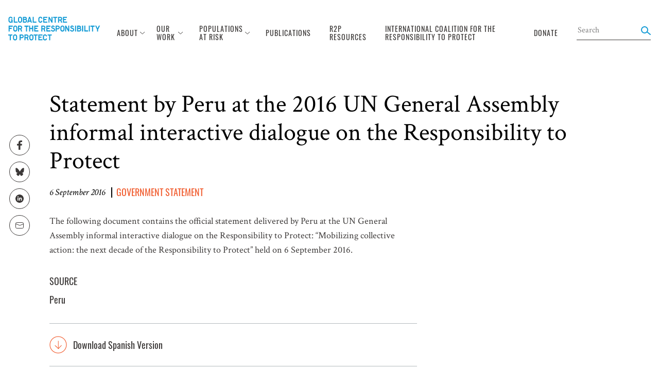

--- FILE ---
content_type: text/html; charset=UTF-8
request_url: https://www.globalr2p.org/resources/statement-by-peru-at-the-2016-un-general-assembly-informal-interactive-dialogue-on-the-responsibility-to-protect/
body_size: 12203
content:
<!DOCTYPE html>
<html lang="en">
<head>
    <meta charset="UTF-8">
    <meta name="viewport" content="width=device-width, initial-scale=1, user-scalable=no">
    <meta name='robots' content='index, follow, max-image-preview:large, max-snippet:-1, max-video-preview:-1' />
	<style>img:is([sizes="auto" i], [sizes^="auto," i]) { contain-intrinsic-size: 3000px 1500px }</style>
	
	<!-- This site is optimized with the Yoast SEO plugin v26.8 - https://yoast.com/product/yoast-seo-wordpress/ -->
	<title>Statement by Peru at the 2016 UN General Assembly informal interactive dialogue on the Responsibility to Protect - Global Centre for the Responsibility to Protect</title>
	<link rel="canonical" href="https://www.globalr2p.org/resources/statement-by-peru-at-the-2016-un-general-assembly-informal-interactive-dialogue-on-the-responsibility-to-protect/" />
	<meta property="og:locale" content="en_US" />
	<meta property="og:type" content="article" />
	<meta property="og:title" content="Statement by Peru at the 2016 UN General Assembly informal interactive dialogue on the Responsibility to Protect - Global Centre for the Responsibility to Protect" />
	<meta property="og:description" content="The following document contains the official statement delivered by Peru at the UN General Assembly informal interactive dialogue on the Responsibility to Protect: &#8220;Mobilizing collective action: the next decade of the Responsibility to Protect&#8221; held on 6 September 2016." />
	<meta property="og:url" content="https://www.globalr2p.org/resources/statement-by-peru-at-the-2016-un-general-assembly-informal-interactive-dialogue-on-the-responsibility-to-protect/" />
	<meta property="og:site_name" content="Global Centre for the Responsibility to Protect" />
	<meta property="article:modified_time" content="2019-09-16T01:37:34+00:00" />
	<meta name="twitter:card" content="summary_large_image" />
	<script type="application/ld+json" class="yoast-schema-graph">{"@context":"https://schema.org","@graph":[{"@type":"WebPage","@id":"https://www.globalr2p.org/resources/statement-by-peru-at-the-2016-un-general-assembly-informal-interactive-dialogue-on-the-responsibility-to-protect/","url":"https://www.globalr2p.org/resources/statement-by-peru-at-the-2016-un-general-assembly-informal-interactive-dialogue-on-the-responsibility-to-protect/","name":"Statement by Peru at the 2016 UN General Assembly informal interactive dialogue on the Responsibility to Protect - Global Centre for the Responsibility to Protect","isPartOf":{"@id":"https://www.globalr2p.org/#website"},"datePublished":"2016-09-06T20:47:35+00:00","dateModified":"2019-09-16T01:37:34+00:00","breadcrumb":{"@id":"https://www.globalr2p.org/resources/statement-by-peru-at-the-2016-un-general-assembly-informal-interactive-dialogue-on-the-responsibility-to-protect/#breadcrumb"},"inLanguage":"en-US","potentialAction":[{"@type":"ReadAction","target":["https://www.globalr2p.org/resources/statement-by-peru-at-the-2016-un-general-assembly-informal-interactive-dialogue-on-the-responsibility-to-protect/"]}]},{"@type":"BreadcrumbList","@id":"https://www.globalr2p.org/resources/statement-by-peru-at-the-2016-un-general-assembly-informal-interactive-dialogue-on-the-responsibility-to-protect/#breadcrumb","itemListElement":[{"@type":"ListItem","position":1,"name":"Home","item":"https://www.globalr2p.org/"},{"@type":"ListItem","position":2,"name":"Resources","item":"https://www.globalr2p.org/resources/"},{"@type":"ListItem","position":3,"name":"Statement by Peru at the 2016 UN General Assembly informal interactive dialogue on the Responsibility to Protect"}]},{"@type":"WebSite","@id":"https://www.globalr2p.org/#website","url":"https://www.globalr2p.org/","name":"Global Centre for the Responsibility to Protect","description":"Support the Global Centre for the Responsibility to Protect&#039;s work to prevent and halt mass atrocity crimes.","potentialAction":[{"@type":"SearchAction","target":{"@type":"EntryPoint","urlTemplate":"https://www.globalr2p.org/?s={search_term_string}"},"query-input":{"@type":"PropertyValueSpecification","valueRequired":true,"valueName":"search_term_string"}}],"inLanguage":"en-US"}]}</script>
	<!-- / Yoast SEO plugin. -->


<link rel='dns-prefetch' href='//use.typekit.net' />
<link rel='dns-prefetch' href='//fonts.googleapis.com' />
<link rel='dns-prefetch' href='//fonts.gstatic.com' />
<script type="text/javascript">
/* <![CDATA[ */
window._wpemojiSettings = {"baseUrl":"https:\/\/s.w.org\/images\/core\/emoji\/16.0.1\/72x72\/","ext":".png","svgUrl":"https:\/\/s.w.org\/images\/core\/emoji\/16.0.1\/svg\/","svgExt":".svg","source":{"concatemoji":"https:\/\/www.globalr2p.org\/wp-includes\/js\/wp-emoji-release.min.js?ver=6.8.3"}};
/*! This file is auto-generated */
!function(s,n){var o,i,e;function c(e){try{var t={supportTests:e,timestamp:(new Date).valueOf()};sessionStorage.setItem(o,JSON.stringify(t))}catch(e){}}function p(e,t,n){e.clearRect(0,0,e.canvas.width,e.canvas.height),e.fillText(t,0,0);var t=new Uint32Array(e.getImageData(0,0,e.canvas.width,e.canvas.height).data),a=(e.clearRect(0,0,e.canvas.width,e.canvas.height),e.fillText(n,0,0),new Uint32Array(e.getImageData(0,0,e.canvas.width,e.canvas.height).data));return t.every(function(e,t){return e===a[t]})}function u(e,t){e.clearRect(0,0,e.canvas.width,e.canvas.height),e.fillText(t,0,0);for(var n=e.getImageData(16,16,1,1),a=0;a<n.data.length;a++)if(0!==n.data[a])return!1;return!0}function f(e,t,n,a){switch(t){case"flag":return n(e,"\ud83c\udff3\ufe0f\u200d\u26a7\ufe0f","\ud83c\udff3\ufe0f\u200b\u26a7\ufe0f")?!1:!n(e,"\ud83c\udde8\ud83c\uddf6","\ud83c\udde8\u200b\ud83c\uddf6")&&!n(e,"\ud83c\udff4\udb40\udc67\udb40\udc62\udb40\udc65\udb40\udc6e\udb40\udc67\udb40\udc7f","\ud83c\udff4\u200b\udb40\udc67\u200b\udb40\udc62\u200b\udb40\udc65\u200b\udb40\udc6e\u200b\udb40\udc67\u200b\udb40\udc7f");case"emoji":return!a(e,"\ud83e\udedf")}return!1}function g(e,t,n,a){var r="undefined"!=typeof WorkerGlobalScope&&self instanceof WorkerGlobalScope?new OffscreenCanvas(300,150):s.createElement("canvas"),o=r.getContext("2d",{willReadFrequently:!0}),i=(o.textBaseline="top",o.font="600 32px Arial",{});return e.forEach(function(e){i[e]=t(o,e,n,a)}),i}function t(e){var t=s.createElement("script");t.src=e,t.defer=!0,s.head.appendChild(t)}"undefined"!=typeof Promise&&(o="wpEmojiSettingsSupports",i=["flag","emoji"],n.supports={everything:!0,everythingExceptFlag:!0},e=new Promise(function(e){s.addEventListener("DOMContentLoaded",e,{once:!0})}),new Promise(function(t){var n=function(){try{var e=JSON.parse(sessionStorage.getItem(o));if("object"==typeof e&&"number"==typeof e.timestamp&&(new Date).valueOf()<e.timestamp+604800&&"object"==typeof e.supportTests)return e.supportTests}catch(e){}return null}();if(!n){if("undefined"!=typeof Worker&&"undefined"!=typeof OffscreenCanvas&&"undefined"!=typeof URL&&URL.createObjectURL&&"undefined"!=typeof Blob)try{var e="postMessage("+g.toString()+"("+[JSON.stringify(i),f.toString(),p.toString(),u.toString()].join(",")+"));",a=new Blob([e],{type:"text/javascript"}),r=new Worker(URL.createObjectURL(a),{name:"wpTestEmojiSupports"});return void(r.onmessage=function(e){c(n=e.data),r.terminate(),t(n)})}catch(e){}c(n=g(i,f,p,u))}t(n)}).then(function(e){for(var t in e)n.supports[t]=e[t],n.supports.everything=n.supports.everything&&n.supports[t],"flag"!==t&&(n.supports.everythingExceptFlag=n.supports.everythingExceptFlag&&n.supports[t]);n.supports.everythingExceptFlag=n.supports.everythingExceptFlag&&!n.supports.flag,n.DOMReady=!1,n.readyCallback=function(){n.DOMReady=!0}}).then(function(){return e}).then(function(){var e;n.supports.everything||(n.readyCallback(),(e=n.source||{}).concatemoji?t(e.concatemoji):e.wpemoji&&e.twemoji&&(t(e.twemoji),t(e.wpemoji)))}))}((window,document),window._wpemojiSettings);
/* ]]> */
</script>
<style id='wp-emoji-styles-inline-css' type='text/css'>

	img.wp-smiley, img.emoji {
		display: inline !important;
		border: none !important;
		box-shadow: none !important;
		height: 1em !important;
		width: 1em !important;
		margin: 0 0.07em !important;
		vertical-align: -0.1em !important;
		background: none !important;
		padding: 0 !important;
	}
</style>
<link rel='stylesheet' id='wp-block-library-css' href='https://www.globalr2p.org/wp-includes/css/dist/block-library/style.min.css?ver=6.8.3' type='text/css' media='all' />
<style id='classic-theme-styles-inline-css' type='text/css'>
/*! This file is auto-generated */
.wp-block-button__link{color:#fff;background-color:#32373c;border-radius:9999px;box-shadow:none;text-decoration:none;padding:calc(.667em + 2px) calc(1.333em + 2px);font-size:1.125em}.wp-block-file__button{background:#32373c;color:#fff;text-decoration:none}
</style>
<style id='pdfemb-pdf-embedder-viewer-style-inline-css' type='text/css'>
.wp-block-pdfemb-pdf-embedder-viewer{max-width:none}

</style>
<style id='global-styles-inline-css' type='text/css'>
:root{--wp--preset--aspect-ratio--square: 1;--wp--preset--aspect-ratio--4-3: 4/3;--wp--preset--aspect-ratio--3-4: 3/4;--wp--preset--aspect-ratio--3-2: 3/2;--wp--preset--aspect-ratio--2-3: 2/3;--wp--preset--aspect-ratio--16-9: 16/9;--wp--preset--aspect-ratio--9-16: 9/16;--wp--preset--color--black: #000000;--wp--preset--color--cyan-bluish-gray: #abb8c3;--wp--preset--color--white: #ffffff;--wp--preset--color--pale-pink: #f78da7;--wp--preset--color--vivid-red: #cf2e2e;--wp--preset--color--luminous-vivid-orange: #ff6900;--wp--preset--color--luminous-vivid-amber: #fcb900;--wp--preset--color--light-green-cyan: #7bdcb5;--wp--preset--color--vivid-green-cyan: #00d084;--wp--preset--color--pale-cyan-blue: #8ed1fc;--wp--preset--color--vivid-cyan-blue: #0693e3;--wp--preset--color--vivid-purple: #9b51e0;--wp--preset--gradient--vivid-cyan-blue-to-vivid-purple: linear-gradient(135deg,rgba(6,147,227,1) 0%,rgb(155,81,224) 100%);--wp--preset--gradient--light-green-cyan-to-vivid-green-cyan: linear-gradient(135deg,rgb(122,220,180) 0%,rgb(0,208,130) 100%);--wp--preset--gradient--luminous-vivid-amber-to-luminous-vivid-orange: linear-gradient(135deg,rgba(252,185,0,1) 0%,rgba(255,105,0,1) 100%);--wp--preset--gradient--luminous-vivid-orange-to-vivid-red: linear-gradient(135deg,rgba(255,105,0,1) 0%,rgb(207,46,46) 100%);--wp--preset--gradient--very-light-gray-to-cyan-bluish-gray: linear-gradient(135deg,rgb(238,238,238) 0%,rgb(169,184,195) 100%);--wp--preset--gradient--cool-to-warm-spectrum: linear-gradient(135deg,rgb(74,234,220) 0%,rgb(151,120,209) 20%,rgb(207,42,186) 40%,rgb(238,44,130) 60%,rgb(251,105,98) 80%,rgb(254,248,76) 100%);--wp--preset--gradient--blush-light-purple: linear-gradient(135deg,rgb(255,206,236) 0%,rgb(152,150,240) 100%);--wp--preset--gradient--blush-bordeaux: linear-gradient(135deg,rgb(254,205,165) 0%,rgb(254,45,45) 50%,rgb(107,0,62) 100%);--wp--preset--gradient--luminous-dusk: linear-gradient(135deg,rgb(255,203,112) 0%,rgb(199,81,192) 50%,rgb(65,88,208) 100%);--wp--preset--gradient--pale-ocean: linear-gradient(135deg,rgb(255,245,203) 0%,rgb(182,227,212) 50%,rgb(51,167,181) 100%);--wp--preset--gradient--electric-grass: linear-gradient(135deg,rgb(202,248,128) 0%,rgb(113,206,126) 100%);--wp--preset--gradient--midnight: linear-gradient(135deg,rgb(2,3,129) 0%,rgb(40,116,252) 100%);--wp--preset--font-size--small: 13px;--wp--preset--font-size--medium: 20px;--wp--preset--font-size--large: 36px;--wp--preset--font-size--x-large: 42px;--wp--preset--spacing--20: 0.44rem;--wp--preset--spacing--30: 0.67rem;--wp--preset--spacing--40: 1rem;--wp--preset--spacing--50: 1.5rem;--wp--preset--spacing--60: 2.25rem;--wp--preset--spacing--70: 3.38rem;--wp--preset--spacing--80: 5.06rem;--wp--preset--shadow--natural: 6px 6px 9px rgba(0, 0, 0, 0.2);--wp--preset--shadow--deep: 12px 12px 50px rgba(0, 0, 0, 0.4);--wp--preset--shadow--sharp: 6px 6px 0px rgba(0, 0, 0, 0.2);--wp--preset--shadow--outlined: 6px 6px 0px -3px rgba(255, 255, 255, 1), 6px 6px rgba(0, 0, 0, 1);--wp--preset--shadow--crisp: 6px 6px 0px rgba(0, 0, 0, 1);}:where(.is-layout-flex){gap: 0.5em;}:where(.is-layout-grid){gap: 0.5em;}body .is-layout-flex{display: flex;}.is-layout-flex{flex-wrap: wrap;align-items: center;}.is-layout-flex > :is(*, div){margin: 0;}body .is-layout-grid{display: grid;}.is-layout-grid > :is(*, div){margin: 0;}:where(.wp-block-columns.is-layout-flex){gap: 2em;}:where(.wp-block-columns.is-layout-grid){gap: 2em;}:where(.wp-block-post-template.is-layout-flex){gap: 1.25em;}:where(.wp-block-post-template.is-layout-grid){gap: 1.25em;}.has-black-color{color: var(--wp--preset--color--black) !important;}.has-cyan-bluish-gray-color{color: var(--wp--preset--color--cyan-bluish-gray) !important;}.has-white-color{color: var(--wp--preset--color--white) !important;}.has-pale-pink-color{color: var(--wp--preset--color--pale-pink) !important;}.has-vivid-red-color{color: var(--wp--preset--color--vivid-red) !important;}.has-luminous-vivid-orange-color{color: var(--wp--preset--color--luminous-vivid-orange) !important;}.has-luminous-vivid-amber-color{color: var(--wp--preset--color--luminous-vivid-amber) !important;}.has-light-green-cyan-color{color: var(--wp--preset--color--light-green-cyan) !important;}.has-vivid-green-cyan-color{color: var(--wp--preset--color--vivid-green-cyan) !important;}.has-pale-cyan-blue-color{color: var(--wp--preset--color--pale-cyan-blue) !important;}.has-vivid-cyan-blue-color{color: var(--wp--preset--color--vivid-cyan-blue) !important;}.has-vivid-purple-color{color: var(--wp--preset--color--vivid-purple) !important;}.has-black-background-color{background-color: var(--wp--preset--color--black) !important;}.has-cyan-bluish-gray-background-color{background-color: var(--wp--preset--color--cyan-bluish-gray) !important;}.has-white-background-color{background-color: var(--wp--preset--color--white) !important;}.has-pale-pink-background-color{background-color: var(--wp--preset--color--pale-pink) !important;}.has-vivid-red-background-color{background-color: var(--wp--preset--color--vivid-red) !important;}.has-luminous-vivid-orange-background-color{background-color: var(--wp--preset--color--luminous-vivid-orange) !important;}.has-luminous-vivid-amber-background-color{background-color: var(--wp--preset--color--luminous-vivid-amber) !important;}.has-light-green-cyan-background-color{background-color: var(--wp--preset--color--light-green-cyan) !important;}.has-vivid-green-cyan-background-color{background-color: var(--wp--preset--color--vivid-green-cyan) !important;}.has-pale-cyan-blue-background-color{background-color: var(--wp--preset--color--pale-cyan-blue) !important;}.has-vivid-cyan-blue-background-color{background-color: var(--wp--preset--color--vivid-cyan-blue) !important;}.has-vivid-purple-background-color{background-color: var(--wp--preset--color--vivid-purple) !important;}.has-black-border-color{border-color: var(--wp--preset--color--black) !important;}.has-cyan-bluish-gray-border-color{border-color: var(--wp--preset--color--cyan-bluish-gray) !important;}.has-white-border-color{border-color: var(--wp--preset--color--white) !important;}.has-pale-pink-border-color{border-color: var(--wp--preset--color--pale-pink) !important;}.has-vivid-red-border-color{border-color: var(--wp--preset--color--vivid-red) !important;}.has-luminous-vivid-orange-border-color{border-color: var(--wp--preset--color--luminous-vivid-orange) !important;}.has-luminous-vivid-amber-border-color{border-color: var(--wp--preset--color--luminous-vivid-amber) !important;}.has-light-green-cyan-border-color{border-color: var(--wp--preset--color--light-green-cyan) !important;}.has-vivid-green-cyan-border-color{border-color: var(--wp--preset--color--vivid-green-cyan) !important;}.has-pale-cyan-blue-border-color{border-color: var(--wp--preset--color--pale-cyan-blue) !important;}.has-vivid-cyan-blue-border-color{border-color: var(--wp--preset--color--vivid-cyan-blue) !important;}.has-vivid-purple-border-color{border-color: var(--wp--preset--color--vivid-purple) !important;}.has-vivid-cyan-blue-to-vivid-purple-gradient-background{background: var(--wp--preset--gradient--vivid-cyan-blue-to-vivid-purple) !important;}.has-light-green-cyan-to-vivid-green-cyan-gradient-background{background: var(--wp--preset--gradient--light-green-cyan-to-vivid-green-cyan) !important;}.has-luminous-vivid-amber-to-luminous-vivid-orange-gradient-background{background: var(--wp--preset--gradient--luminous-vivid-amber-to-luminous-vivid-orange) !important;}.has-luminous-vivid-orange-to-vivid-red-gradient-background{background: var(--wp--preset--gradient--luminous-vivid-orange-to-vivid-red) !important;}.has-very-light-gray-to-cyan-bluish-gray-gradient-background{background: var(--wp--preset--gradient--very-light-gray-to-cyan-bluish-gray) !important;}.has-cool-to-warm-spectrum-gradient-background{background: var(--wp--preset--gradient--cool-to-warm-spectrum) !important;}.has-blush-light-purple-gradient-background{background: var(--wp--preset--gradient--blush-light-purple) !important;}.has-blush-bordeaux-gradient-background{background: var(--wp--preset--gradient--blush-bordeaux) !important;}.has-luminous-dusk-gradient-background{background: var(--wp--preset--gradient--luminous-dusk) !important;}.has-pale-ocean-gradient-background{background: var(--wp--preset--gradient--pale-ocean) !important;}.has-electric-grass-gradient-background{background: var(--wp--preset--gradient--electric-grass) !important;}.has-midnight-gradient-background{background: var(--wp--preset--gradient--midnight) !important;}.has-small-font-size{font-size: var(--wp--preset--font-size--small) !important;}.has-medium-font-size{font-size: var(--wp--preset--font-size--medium) !important;}.has-large-font-size{font-size: var(--wp--preset--font-size--large) !important;}.has-x-large-font-size{font-size: var(--wp--preset--font-size--x-large) !important;}
:where(.wp-block-post-template.is-layout-flex){gap: 1.25em;}:where(.wp-block-post-template.is-layout-grid){gap: 1.25em;}
:where(.wp-block-columns.is-layout-flex){gap: 2em;}:where(.wp-block-columns.is-layout-grid){gap: 2em;}
:root :where(.wp-block-pullquote){font-size: 1.5em;line-height: 1.6;}
</style>
<link rel='stylesheet' id='oswald_fonts-css' href='https://use.typekit.net/uwa2kcx.css?ver=6.8.3' type='text/css' media='all' />
<link rel='stylesheet' id='crimson_preconnect_gapi-css' href='https://fonts.googleapis.com?ver=6.8.3' type='text/css' media='all' />
<link rel='stylesheet' id='crimson_preconnect_gstatic-css' href='https://fonts.gstatic.com?ver=6.8.3' type='text/css' media='all' />
<link rel='stylesheet' id='crimson_fonts-css' href='https://fonts.googleapis.com/css2?family=Crimson+Text%3Aital%2Cwght%400%2C400%3B0%2C600%3B0%2C700%3B1%2C400%3B1%2C600%3B1%2C700&#038;display=swap&#038;ver=6.8.3' type='text/css' media='all' />
<link rel='stylesheet' id='main-css' href='https://www.globalr2p.org/wp-content/themes/gcr2p/assets/dist/main.css?ver=1754500392' type='text/css' media='all' />
<link rel='stylesheet' id='nanoscroller-css' href='https://www.globalr2p.org/wp-content/themes/gcr2p/assets/css/nanoscroller.css?ver=6.8.3' type='text/css' media='all' />
<link rel='stylesheet' id='mapsvg-css' href='https://www.globalr2p.org/wp-content/themes/gcr2p/assets/css/mapsvg.css?ver=6.8.3' type='text/css' media='all' />
<link rel="https://api.w.org/" href="https://www.globalr2p.org/wp-json/" /><link rel="alternate" title="oEmbed (JSON)" type="application/json+oembed" href="https://www.globalr2p.org/wp-json/oembed/1.0/embed?url=https%3A%2F%2Fwww.globalr2p.org%2Fresources%2Fstatement-by-peru-at-the-2016-un-general-assembly-informal-interactive-dialogue-on-the-responsibility-to-protect%2F" />
<link rel="alternate" title="oEmbed (XML)" type="text/xml+oembed" href="https://www.globalr2p.org/wp-json/oembed/1.0/embed?url=https%3A%2F%2Fwww.globalr2p.org%2Fresources%2Fstatement-by-peru-at-the-2016-un-general-assembly-informal-interactive-dialogue-on-the-responsibility-to-protect%2F&#038;format=xml" />
<link rel="icon" href="https://www.globalr2p.org/wp-content/uploads/2019/01/GCR2P.jpg" sizes="32x32" />
<link rel="icon" href="https://www.globalr2p.org/wp-content/uploads/2019/01/GCR2P.jpg" sizes="192x192" />
<link rel="apple-touch-icon" href="https://www.globalr2p.org/wp-content/uploads/2019/01/GCR2P.jpg" />
<meta name="msapplication-TileImage" content="https://www.globalr2p.org/wp-content/uploads/2019/01/GCR2P.jpg" />
</head>
<body class="wp-singular resources-template-default single single-resources wp-theme-gcr2p">


<nav data-js-component="siteNav" class="site-nav sticky pin-t pin-l z-50 bg-white">
    <div class="hidden nav:block">
        

<div class="desktop-nav py-8 px-4 xl:px-0 mx-auto sticky pin-t z-40">
    <div class="desktop-nav-inner-wrapper xl:mx-auto xl:max-w-2xl flex items-center justify-between">
        <a class="desktop-nav__logo uppercase text-light-blue text-4 font-bold" href="https://www.globalr2p.org">
            <img src="https://www.globalr2p.org/wp-content/themes/gcr2p/assets/img/svg-src/symbol/logo-full.svg">
        </a>

        <div class="flex items-center print:hidden">

                                                <div class="desktop-nav__parent-item ml-6 full:ml-8 xl:ml-10">
                        <a href="https://www.globalr2p.org/about/" class="nav-item text-sm tracking-1 uppercase text-charcoal oswald inline-flex items-center no-underline py-3">
                            <div class="mr-1">
                                About                            </div>

                            <img src="https://www.globalr2p.org/wp-content/themes/gcr2p/assets/img/svg-src/symbol/carrot-down.svg" class="desktop-nav__arrow">

                            <img src="https://www.globalr2p.org/wp-content/themes/gcr2p/assets/img/svg-src/symbol/carrot-down-blue.svg" class="desktop-nav__arrow-blue">
                        </a>

                        <div class="desktop-nav__popup-menu py-2 bg-white border-l-3 border-light-blue z-50">
                                                            <a href="https://www.globalr2p.org/about/" class="block py-2 oswald px-4 whitespace-no-wrap subnav-item text-charcoal hover:text-light-blue no-underline">
                                    Who We Are                                </a>
                                                            <a href="https://www.globalr2p.org/what-is-r2p/" class="block py-2 oswald px-4 whitespace-no-wrap subnav-item text-charcoal hover:text-light-blue no-underline">
                                    What is R2P?                                </a>
                                                    </div>
                    </div>
                                                                <div class="desktop-nav__parent-item ml-6 full:ml-8 xl:ml-10">
                        <a href="https://www.globalr2p.org/our-work/" class="nav-item text-sm tracking-1 uppercase text-charcoal oswald inline-flex items-center no-underline py-3">
                            <div class="mr-1">
                                Our Work                            </div>

                            <img src="https://www.globalr2p.org/wp-content/themes/gcr2p/assets/img/svg-src/symbol/carrot-down.svg" class="desktop-nav__arrow">

                            <img src="https://www.globalr2p.org/wp-content/themes/gcr2p/assets/img/svg-src/symbol/carrot-down-blue.svg" class="desktop-nav__arrow-blue">
                        </a>

                        <div class="desktop-nav__popup-menu py-2 bg-white border-l-3 border-light-blue z-50">
                                                            <a href="https://www.globalr2p.org/advocacy-at-the-united-nations/" class="block py-2 oswald px-4 whitespace-no-wrap subnav-item text-charcoal hover:text-light-blue no-underline">
                                    Advocacy at the United Nations                                </a>
                                                            <a href="https://www.globalr2p.org/amplifying-the-voices-of-affected-communities/" class="block py-2 oswald px-4 whitespace-no-wrap subnav-item text-charcoal hover:text-light-blue no-underline">
                                    Amplifying the Voices of Affected Communities                                </a>
                                                            <a href="https://www.globalr2p.org/crosscutting-issues/" class="block py-2 oswald px-4 whitespace-no-wrap subnav-item text-charcoal hover:text-light-blue no-underline">
                                    Crosscutting Issues                                </a>
                                                            <a href="https://www.globalr2p.org/events/" class="block py-2 oswald px-4 whitespace-no-wrap subnav-item text-charcoal hover:text-light-blue no-underline">
                                    Events and Global Engagement                                </a>
                                                            <a href="https://www.globalr2p.org/global-centre-country-advocacy/" class="block py-2 oswald px-4 whitespace-no-wrap subnav-item text-charcoal hover:text-light-blue no-underline">
                                    Global Centre Country Advocacy                                </a>
                                                            <a href="https://www.globalr2p.org/the-global-network-of-r2p-focal-points/" class="block py-2 oswald px-4 whitespace-no-wrap subnav-item text-charcoal hover:text-light-blue no-underline">
                                    Global Network of R2P Focal Points                                </a>
                                                            <a href="https://www.globalr2p.org/group-of-friends-of-the-responsibility-to-protect/" class="block py-2 oswald px-4 whitespace-no-wrap subnav-item text-charcoal hover:text-light-blue no-underline">
                                    Group of Friends of the Responsibility to Protect                                </a>
                                                            <a href="https://www.globalr2p.org/justice-and-accountability/" class="block py-2 oswald px-4 whitespace-no-wrap subnav-item text-charcoal hover:text-light-blue no-underline">
                                    Justice and Accountability                                </a>
                                                            <a href="https://www.globalr2p.org/publication_type/podcast/" class="block py-2 oswald px-4 whitespace-no-wrap subnav-item text-charcoal hover:text-light-blue no-underline">
                                    Podcast: Expert Voices on Atrocity Prevention                                </a>
                                                            <a href="https://www.globalr2p.org/r2ps-20th-anniversary/" class="block py-2 oswald px-4 whitespace-no-wrap subnav-item text-charcoal hover:text-light-blue no-underline">
                                    R2P’s 20th Anniversary                                </a>
                                                            <a href="https://www.globalr2p.org/trainings-and-workshops/" class="block py-2 oswald px-4 whitespace-no-wrap subnav-item text-charcoal hover:text-light-blue no-underline">
                                    Trainings and Workshops                                </a>
                                                    </div>
                    </div>
                                                                <div class="desktop-nav__parent-item ml-6 full:ml-8 xl:ml-10">
                        <a href="https://www.globalr2p.org/populations-at-risk/" class="nav-item text-sm tracking-1 uppercase text-charcoal oswald inline-flex items-center no-underline py-3">
                            <div class="mr-1">
                                Populations At Risk                            </div>

                            <img src="https://www.globalr2p.org/wp-content/themes/gcr2p/assets/img/svg-src/symbol/carrot-down.svg" class="desktop-nav__arrow">

                            <img src="https://www.globalr2p.org/wp-content/themes/gcr2p/assets/img/svg-src/symbol/carrot-down-blue.svg" class="desktop-nav__arrow-blue">
                        </a>

                        <div class="desktop-nav__popup-menu py-2 bg-white border-l-3 border-light-blue z-50">
                                                            <a href="https://www.globalr2p.org/populations-at-risk/" class="block py-2 oswald px-4 whitespace-no-wrap subnav-item text-charcoal hover:text-light-blue no-underline">
                                    World Overview                                </a>
                                                            <a href="https://www.globalr2p.org/countries/afghanistan/" class="block py-2 oswald px-4 whitespace-no-wrap subnav-item text-charcoal hover:text-light-blue no-underline">
                                    Afghanistan                                </a>
                                                            <a href="https://www.globalr2p.org/countries/belarus/" class="block py-2 oswald px-4 whitespace-no-wrap subnav-item text-charcoal hover:text-light-blue no-underline">
                                    Belarus                                </a>
                                                            <a href="https://www.globalr2p.org/countries/cameroon/" class="block py-2 oswald px-4 whitespace-no-wrap subnav-item text-charcoal hover:text-light-blue no-underline">
                                    Cameroon                                </a>
                                                            <a href="https://www.globalr2p.org/countries/central-african-republic/" class="block py-2 oswald px-4 whitespace-no-wrap subnav-item text-charcoal hover:text-light-blue no-underline">
                                    Central African Republic                                </a>
                                                            <a href="https://www.globalr2p.org/countries/mali/" class="block py-2 oswald px-4 whitespace-no-wrap subnav-item text-charcoal hover:text-light-blue no-underline">
                                    Central Sahel                                </a>
                                                            <a href="https://www.globalr2p.org/countries/china/" class="block py-2 oswald px-4 whitespace-no-wrap subnav-item text-charcoal hover:text-light-blue no-underline">
                                    China                                </a>
                                                            <a href="https://www.globalr2p.org/countries/democratic-peoples-republic-of-korea/" class="block py-2 oswald px-4 whitespace-no-wrap subnav-item text-charcoal hover:text-light-blue no-underline">
                                    Democratic People's Republic of Korea                                </a>
                                                            <a href="https://www.globalr2p.org/countries/democratic-republic-of-the-congo/" class="block py-2 oswald px-4 whitespace-no-wrap subnav-item text-charcoal hover:text-light-blue no-underline">
                                    Democratic Republic of the Congo                                </a>
                                                            <a href="https://www.globalr2p.org/countries/eritrea/" class="block py-2 oswald px-4 whitespace-no-wrap subnav-item text-charcoal hover:text-light-blue no-underline">
                                    Eritrea                                </a>
                                                            <a href="https://www.globalr2p.org/countries/ethiopia/" class="block py-2 oswald px-4 whitespace-no-wrap subnav-item text-charcoal hover:text-light-blue no-underline">
                                    Ethiopia                                </a>
                                                            <a href="https://www.globalr2p.org/countries/haiti/" class="block py-2 oswald px-4 whitespace-no-wrap subnav-item text-charcoal hover:text-light-blue no-underline">
                                    Haiti                                </a>
                                                            <a href="https://www.globalr2p.org/countries/israel-and-the-occupied-palestinian-territories/" class="block py-2 oswald px-4 whitespace-no-wrap subnav-item text-charcoal hover:text-light-blue no-underline">
                                    Israel and the Occupied Palestinian Territory                                </a>
                                                            <a href="https://www.globalr2p.org/countries/myanmar-burma/" class="block py-2 oswald px-4 whitespace-no-wrap subnav-item text-charcoal hover:text-light-blue no-underline">
                                    Myanmar (Burma)                                </a>
                                                            <a href="https://www.globalr2p.org/countries/nicaragua/" class="block py-2 oswald px-4 whitespace-no-wrap subnav-item text-charcoal hover:text-light-blue no-underline">
                                    Nicaragua                                </a>
                                                            <a href="https://www.globalr2p.org/countries/nigeria/" class="block py-2 oswald px-4 whitespace-no-wrap subnav-item text-charcoal hover:text-light-blue no-underline">
                                    Nigeria                                </a>
                                                            <a href="https://www.globalr2p.org/countries/south-sudan/" class="block py-2 oswald px-4 whitespace-no-wrap subnav-item text-charcoal hover:text-light-blue no-underline">
                                    South Sudan                                </a>
                                                            <a href="https://www.globalr2p.org/countries/sudan/" class="block py-2 oswald px-4 whitespace-no-wrap subnav-item text-charcoal hover:text-light-blue no-underline">
                                    Sudan                                </a>
                                                            <a href="https://www.globalr2p.org/countries/syria" class="block py-2 oswald px-4 whitespace-no-wrap subnav-item text-charcoal hover:text-light-blue no-underline">
                                    Syria                                </a>
                                                            <a href="https://www.globalr2p.org/countries/ukraine/" class="block py-2 oswald px-4 whitespace-no-wrap subnav-item text-charcoal hover:text-light-blue no-underline">
                                    Ukraine                                </a>
                                                            <a href="https://www.globalr2p.org/countries/venezuela/" class="block py-2 oswald px-4 whitespace-no-wrap subnav-item text-charcoal hover:text-light-blue no-underline">
                                    Venezuela                                </a>
                                                            <a href="https://www.globalr2p.org/countries/yemen/" class="block py-2 oswald px-4 whitespace-no-wrap subnav-item text-charcoal hover:text-light-blue no-underline">
                                    Yemen                                </a>
                                                    </div>
                    </div>
                                                                <a href="https://www.globalr2p.org/publications/" class="nav-item text-sm tracking-1 oswald uppercase text-charcoal ml-6 full:ml-8 inline-flex items-center no-underline hover:text-light-blue py-3">
                        <div class="mr-1">
                            Publications                        </div>
                    </a>
                                                                <a href="https://www.globalr2p.org/resources/" class="nav-item text-sm tracking-1 oswald uppercase text-charcoal ml-6 full:ml-8 inline-flex items-center no-underline hover:text-light-blue py-3">
                        <div class="mr-1">
                            R2P Resources                        </div>
                    </a>
                                                                <a href="https://www.globalr2p.org/international-coalition-for-the-responsibility-to-protect/" class="nav-item text-sm tracking-1 oswald uppercase text-charcoal ml-6 full:ml-8 inline-flex items-center no-underline hover:text-light-blue py-3">
                        <div class="mr-1">
                            International Coalition for the Responsibility to Protect                        </div>
                    </a>
                                                                <a href="https://www.globalr2p.org/support-ourmission-to-prevent-mass-atrocities/" class="nav-item text-sm tracking-1 oswald uppercase text-charcoal ml-6 full:ml-8 inline-flex items-center no-underline hover:text-light-blue py-3">
                        <div class="mr-1">
                            Donate                        </div>
                    </a>
                            
            <div class="ml-6 full:ml-8">
                <div class="hidden lg:block">
                    <div class="header-search border-b border-charcoal pb-2 flex align-items-center max-w-full justify-between block w-44">
    <form class="flex justify-between" role="search" method="get" action="https://www.globalr2p.org">
        <input type="search" class="header-search__input w-4/5" type="text" name="s" placeholder="Search">
        <button class="flex-no-grow">
            <img src="https://www.globalr2p.org/wp-content/themes/gcr2p/assets/img/svg-src/symbol/search-icon.svg" class="header-search__search-icon ml-2">
        </button>
    </form>
</div>
                </div>

                <a class="lg:hidden" href="#">
                    <img src="https://www.globalr2p.org/wp-content/themes/gcr2p/assets/img/svg-src/symbol/search-icon.svg" class="header-search__search-icon ml-2">
                </a>
            </div>
        </div>
    </div>
</div>
    </div>

    <div class="nav:hidden">
        
<div class="mobile-nav" data-js-component="mobileNav">
    <div class="flex items-center justify-between">
        <div class="w-full h-50 open-border-b pl-4">
            <a href="https://www.globalr2p.org" class="h-full items-center flex">
                <img src="https://www.globalr2p.org/wp-content/themes/gcr2p/assets/img/svg-src/symbol/logo-full.svg" alt="" class="mobile-nav__logo">
            </a>
        </div>

        <div class="flex items-center print:hidden">
            <div href="#" class="w-12 h-50 items-center justify-center border-l border-r border-grey-2 flex open-border-b">
                <a href="#">
                    <img src="https://www.globalr2p.org/wp-content/themes/gcr2p/assets/img/svg-src/symbol/search-icon.svg" class="header-search__search-icon">
                </a>
            </div>

            <div class="mobile-nav__hamburger w-12 h-50 items-center justify-center flex">
                <button>
                    <img src="https://www.globalr2p.org/wp-content/themes/gcr2p/assets/img/svg-src/symbol/hamburger.svg" class="mobile-nav__hamburger-closed">
                    <img src="https://www.globalr2p.org/wp-content/themes/gcr2p/assets/img/svg-src/symbol/hamburger-blue.svg" class="mobile-nav__hamburger-open">
                </button>
            </div>
        </div>
    </div>

    <div class="print:hidden">
        
<div class="mobile-menu w-full z-20 bg-white pl-4 pb-4 pt-5" data-js-component="accordion">
            <div class="pb-8 uppercase">
                            <div class="flex justify-between cursor-pointer accordion-toggle" >
                    <div class="uppercase text-base w-full text-right oswald" >About</div>

                    <div class="flex items-center justify-center w-12 flex-no-shrink text-center">
                        <img src="https://www.globalr2p.org/wp-content/themes/gcr2p/assets/img/svg-src/symbol/carrot-down.svg" class="mobile-menu__arrow arrow-charcoal">
                        <img src="https://www.globalr2p.org/wp-content/themes/gcr2p/assets/img/svg-src/symbol/carrot-down-blue.svg" class="mobile-menu__arrow arrow-blue">
                    </div>
                </div>

                <div class="accordion-content">
                                            <a href="https://www.globalr2p.org/about/" class="text-sm oswald uppercase mt-8 block no-underline hover:text-light-blue text-right pr-12">
                            Who We Are                        </a>
                                            <a href="https://www.globalr2p.org/what-is-r2p/" class="text-sm oswald uppercase mt-8 block no-underline hover:text-light-blue text-right pr-12">
                            What is R2P?                        </a>
                                    </div>
                    </div>
            <div class="pb-8 uppercase">
                            <div class="flex justify-between cursor-pointer accordion-toggle" >
                    <div class="uppercase text-base w-full text-right oswald" >Our Work</div>

                    <div class="flex items-center justify-center w-12 flex-no-shrink text-center">
                        <img src="https://www.globalr2p.org/wp-content/themes/gcr2p/assets/img/svg-src/symbol/carrot-down.svg" class="mobile-menu__arrow arrow-charcoal">
                        <img src="https://www.globalr2p.org/wp-content/themes/gcr2p/assets/img/svg-src/symbol/carrot-down-blue.svg" class="mobile-menu__arrow arrow-blue">
                    </div>
                </div>

                <div class="accordion-content">
                                            <a href="https://www.globalr2p.org/advocacy-at-the-united-nations/" class="text-sm oswald uppercase mt-8 block no-underline hover:text-light-blue text-right pr-12">
                            Advocacy at the United Nations                        </a>
                                            <a href="https://www.globalr2p.org/amplifying-the-voices-of-affected-communities/" class="text-sm oswald uppercase mt-8 block no-underline hover:text-light-blue text-right pr-12">
                            Amplifying the Voices of Affected Communities                        </a>
                                            <a href="https://www.globalr2p.org/crosscutting-issues/" class="text-sm oswald uppercase mt-8 block no-underline hover:text-light-blue text-right pr-12">
                            Crosscutting Issues                        </a>
                                            <a href="https://www.globalr2p.org/events/" class="text-sm oswald uppercase mt-8 block no-underline hover:text-light-blue text-right pr-12">
                            Events and Global Engagement                        </a>
                                            <a href="https://www.globalr2p.org/global-centre-country-advocacy/" class="text-sm oswald uppercase mt-8 block no-underline hover:text-light-blue text-right pr-12">
                            Global Centre Country Advocacy                        </a>
                                            <a href="https://www.globalr2p.org/the-global-network-of-r2p-focal-points/" class="text-sm oswald uppercase mt-8 block no-underline hover:text-light-blue text-right pr-12">
                            Global Network of R2P Focal Points                        </a>
                                            <a href="https://www.globalr2p.org/group-of-friends-of-the-responsibility-to-protect/" class="text-sm oswald uppercase mt-8 block no-underline hover:text-light-blue text-right pr-12">
                            Group of Friends of the Responsibility to Protect                        </a>
                                            <a href="https://www.globalr2p.org/justice-and-accountability/" class="text-sm oswald uppercase mt-8 block no-underline hover:text-light-blue text-right pr-12">
                            Justice and Accountability                        </a>
                                            <a href="https://www.globalr2p.org/publication_type/podcast/" class="text-sm oswald uppercase mt-8 block no-underline hover:text-light-blue text-right pr-12">
                            Podcast: Expert Voices on Atrocity Prevention                        </a>
                                            <a href="https://www.globalr2p.org/r2ps-20th-anniversary/" class="text-sm oswald uppercase mt-8 block no-underline hover:text-light-blue text-right pr-12">
                            R2P’s 20th Anniversary                        </a>
                                            <a href="https://www.globalr2p.org/trainings-and-workshops/" class="text-sm oswald uppercase mt-8 block no-underline hover:text-light-blue text-right pr-12">
                            Trainings and Workshops                        </a>
                                    </div>
                    </div>
            <div class="pb-8 uppercase">
                            <div class="flex justify-between cursor-pointer accordion-toggle" >
                    <div class="uppercase text-base w-full text-right oswald" >Populations At Risk</div>

                    <div class="flex items-center justify-center w-12 flex-no-shrink text-center">
                        <img src="https://www.globalr2p.org/wp-content/themes/gcr2p/assets/img/svg-src/symbol/carrot-down.svg" class="mobile-menu__arrow arrow-charcoal">
                        <img src="https://www.globalr2p.org/wp-content/themes/gcr2p/assets/img/svg-src/symbol/carrot-down-blue.svg" class="mobile-menu__arrow arrow-blue">
                    </div>
                </div>

                <div class="accordion-content">
                                            <a href="https://www.globalr2p.org/populations-at-risk/" class="text-sm oswald uppercase mt-8 block no-underline hover:text-light-blue text-right pr-12">
                            World Overview                        </a>
                                            <a href="https://www.globalr2p.org/countries/afghanistan/" class="text-sm oswald uppercase mt-8 block no-underline hover:text-light-blue text-right pr-12">
                            Afghanistan                        </a>
                                            <a href="https://www.globalr2p.org/countries/belarus/" class="text-sm oswald uppercase mt-8 block no-underline hover:text-light-blue text-right pr-12">
                            Belarus                        </a>
                                            <a href="https://www.globalr2p.org/countries/cameroon/" class="text-sm oswald uppercase mt-8 block no-underline hover:text-light-blue text-right pr-12">
                            Cameroon                        </a>
                                            <a href="https://www.globalr2p.org/countries/central-african-republic/" class="text-sm oswald uppercase mt-8 block no-underline hover:text-light-blue text-right pr-12">
                            Central African Republic                        </a>
                                            <a href="https://www.globalr2p.org/countries/mali/" class="text-sm oswald uppercase mt-8 block no-underline hover:text-light-blue text-right pr-12">
                            Central Sahel                        </a>
                                            <a href="https://www.globalr2p.org/countries/china/" class="text-sm oswald uppercase mt-8 block no-underline hover:text-light-blue text-right pr-12">
                            China                        </a>
                                            <a href="https://www.globalr2p.org/countries/democratic-peoples-republic-of-korea/" class="text-sm oswald uppercase mt-8 block no-underline hover:text-light-blue text-right pr-12">
                            Democratic People's Republic of Korea                        </a>
                                            <a href="https://www.globalr2p.org/countries/democratic-republic-of-the-congo/" class="text-sm oswald uppercase mt-8 block no-underline hover:text-light-blue text-right pr-12">
                            Democratic Republic of the Congo                        </a>
                                            <a href="https://www.globalr2p.org/countries/eritrea/" class="text-sm oswald uppercase mt-8 block no-underline hover:text-light-blue text-right pr-12">
                            Eritrea                        </a>
                                            <a href="https://www.globalr2p.org/countries/ethiopia/" class="text-sm oswald uppercase mt-8 block no-underline hover:text-light-blue text-right pr-12">
                            Ethiopia                        </a>
                                            <a href="https://www.globalr2p.org/countries/haiti/" class="text-sm oswald uppercase mt-8 block no-underline hover:text-light-blue text-right pr-12">
                            Haiti                        </a>
                                            <a href="https://www.globalr2p.org/countries/israel-and-the-occupied-palestinian-territories/" class="text-sm oswald uppercase mt-8 block no-underline hover:text-light-blue text-right pr-12">
                            Israel and the Occupied Palestinian Territory                        </a>
                                            <a href="https://www.globalr2p.org/countries/myanmar-burma/" class="text-sm oswald uppercase mt-8 block no-underline hover:text-light-blue text-right pr-12">
                            Myanmar (Burma)                        </a>
                                            <a href="https://www.globalr2p.org/countries/nicaragua/" class="text-sm oswald uppercase mt-8 block no-underline hover:text-light-blue text-right pr-12">
                            Nicaragua                        </a>
                                            <a href="https://www.globalr2p.org/countries/nigeria/" class="text-sm oswald uppercase mt-8 block no-underline hover:text-light-blue text-right pr-12">
                            Nigeria                        </a>
                                            <a href="https://www.globalr2p.org/countries/south-sudan/" class="text-sm oswald uppercase mt-8 block no-underline hover:text-light-blue text-right pr-12">
                            South Sudan                        </a>
                                            <a href="https://www.globalr2p.org/countries/sudan/" class="text-sm oswald uppercase mt-8 block no-underline hover:text-light-blue text-right pr-12">
                            Sudan                        </a>
                                            <a href="https://www.globalr2p.org/countries/syria" class="text-sm oswald uppercase mt-8 block no-underline hover:text-light-blue text-right pr-12">
                            Syria                        </a>
                                            <a href="https://www.globalr2p.org/countries/ukraine/" class="text-sm oswald uppercase mt-8 block no-underline hover:text-light-blue text-right pr-12">
                            Ukraine                        </a>
                                            <a href="https://www.globalr2p.org/countries/venezuela/" class="text-sm oswald uppercase mt-8 block no-underline hover:text-light-blue text-right pr-12">
                            Venezuela                        </a>
                                            <a href="https://www.globalr2p.org/countries/yemen/" class="text-sm oswald uppercase mt-8 block no-underline hover:text-light-blue text-right pr-12">
                            Yemen                        </a>
                                    </div>
                    </div>
            <div class="pb-8 uppercase">
                            <a class="block no-underline hover:text-light-blue oswald pr-12 text-right" href="https://www.globalr2p.org/publications/">Publications</a>
                    </div>
            <div class="pb-8 uppercase">
                            <a class="block no-underline hover:text-light-blue oswald pr-12 text-right" href="https://www.globalr2p.org/resources/">R2P Resources</a>
                    </div>
            <div class="pb-8 uppercase">
                            <a class="block no-underline hover:text-light-blue oswald pr-12 text-right" href="https://www.globalr2p.org/international-coalition-for-the-responsibility-to-protect/">International Coalition for the Responsibility to Protect</a>
                    </div>
            <div class="pb-8 uppercase">
                            <a class="block no-underline hover:text-light-blue oswald pr-12 text-right" href="https://www.globalr2p.org/support-ourmission-to-prevent-mass-atrocities/">Donate</a>
                    </div>
    </div>
    </div>
</div>
    </div>
</nav>

<div>
        <div class="pb-12 relative z-20">
        <div class="mx-4">
            <div class="max-w-2xl mx-auto lg:px-16 px-6 md:pb-8 pb-6 bg-white md:pt-12  pt-3">
                                <h1 class="mb-4 md:mb-6 crimson md:text-6xl">Statement by Peru at the 2016 UN General Assembly informal interactive dialogue on the Responsibility to Protect</h1>
                <div>
                    
<div class="inline-flex">
    <div class="text-black text-lg italic">6 September 2016</div>
            <div class="text-black text-lg uppercase border-l-2 border-black ml-3 pl-2 leading-none oswald">
            <a class="text-orange" href="https://www.globalr2p.org/resources/?s=&filter[]=government-statement&tax=resource_type#search">Government Statement</a>        </div>
    </div>
                </div>
            </div>
        </div>
        <div class="flex">
            <div class="flex justify-center w-full">
                <div class="max-w-2xl w-full mx-4">
                    <div class="flex flex-col md:flex-row">
                        <div class="w-full pl-6 md:pl-0 lg:pr-16 pr-0 md:mr-auto">
                            <div class="wysiwyg mb-5"><p>The following document contains the official statement delivered by Peru at the UN General Assembly informal interactive dialogue on the Responsibility to Protect: &#8220;Mobilizing collective action: the next decade of the Responsibility to Protect&#8221; held on 6 September 2016.</p>
</div>
                                                        <div class="py-4 lg:ml-16 md:ml-6 ml-0">
                                
<div>
    <div class="mb-4 text-lg text-charcoal oswald uppercase">Source</div>
    <div class="flex items-center">
        
                <div class="w-full">
            <div class="text-lg text-charcoal oswald mb-1">Peru</div>
                    </div>
    </div>
</div>
                            </div>
                                                        <div class="py-4 lg:ml-16 md:ml-6 ml-0">
                                
<div class="border-t border-b border-grey-2">
        <a download class="flex items-center w-full text-charcoal text-lg oswald py-6 border-b border-grey-2" rel="download" href="https://www.globalr2p.org/wp-content/uploads/2019/08/2016-IID-Peru-Sp.pdf">
        <div class="flex-no-shrink mr-3" style="width: 34px; height: 34px;">
            <svg width="34" height="34" viewBox="0 0 34 34" xmlns="http://www.w3.org/2000/svg"><g fill="#F15E31" fill-rule="nonzero"><path d="M17 33.576C7.846 33.576.424 26.154.424 17S7.846.424 17 .424 33.576 7.846 33.576 17 26.154 33.576 17 33.576zm0-1.152c8.519 0 15.424-6.905 15.424-15.424C32.424 8.481 25.52 1.576 17 1.576 8.481 1.576 1.576 8.48 1.576 17c0 8.519 6.905 15.424 15.424 15.424z"/><path d="M22.805 17.978a.576.576 0 1 1 .823.805l-6.253 6.39L10.62 18.8a.576.576 0 0 1 .79-.838l5.933 5.598 5.462-5.582z"/><path d="M17.806 24.367a.576.576 0 0 1-1.151 0V9.863a.576.576 0 1 1 1.15 0v14.504z"/></g></svg>
        </div>
        <div>Download Spanish Version</div>
    </a>
        <a download class="flex items-center w-full text-charcoal text-lg oswald py-6 " rel="download" href="https://www.globalr2p.org/wp-content/uploads/2019/08/2016-IID-Peru-En.pdf">
        <div class="flex-no-shrink mr-3" style="width: 34px; height: 34px;">
            <svg width="34" height="34" viewBox="0 0 34 34" xmlns="http://www.w3.org/2000/svg"><g fill="#F15E31" fill-rule="nonzero"><path d="M17 33.576C7.846 33.576.424 26.154.424 17S7.846.424 17 .424 33.576 7.846 33.576 17 26.154 33.576 17 33.576zm0-1.152c8.519 0 15.424-6.905 15.424-15.424C32.424 8.481 25.52 1.576 17 1.576 8.481 1.576 1.576 8.48 1.576 17c0 8.519 6.905 15.424 15.424 15.424z"/><path d="M22.805 17.978a.576.576 0 1 1 .823.805l-6.253 6.39L10.62 18.8a.576.576 0 0 1 .79-.838l5.933 5.598 5.462-5.582z"/><path d="M17.806 24.367a.576.576 0 0 1-1.151 0V9.863a.576.576 0 1 1 1.15 0v14.504z"/></g></svg>
        </div>
        <div>Download English Version</div>
    </a>
    </div>

                            </div>
                                                    </div>
                        <div class="md:max-w-xs w-full px-6 md:px-0 py-6 md:py-0 md:ml-6 print:hidden">
                                                    </div>
                    </div>
                                        <div class="lg:mx-16 md:mx-6 mx-0 px-6 md:px-0 py-8 md:py-10 print:hidden">
                    <h2 class="oswald text-lg text-charcoal uppercase mb-4">Related Content</h2>
<div class="three-up gap-5">
    <div class="three-up__item">
<article class="bg-charcoal  h-full">
    <a href="https://www.globalr2p.org/resources/statement-by-peru-at-the-2017-un-general-assembly-informal-interactive-dialogue-on-the-responsibility-to-protect/" class="block no-underline">
        <img class="align-bottom w-full " src="">
    </a>
    <div class="px-5 pb-6 md:pb-4 ">
        <div class="py-3">
            
<div class="inline-flex">
    <div class="text-white text-sm italic">6 September 2017</div>
            <div class="text-white text-sm uppercase border-l-2 border-white ml-3 pl-2 leading-none oswald">
            Government Statement        </div>
    </div>
        </div>
        <a class="no-underline" href="https://www.globalr2p.org/resources/statement-by-peru-at-the-2017-un-general-assembly-informal-interactive-dialogue-on-the-responsibility-to-protect/"><h1 class="text-lg md:text-2xl crimson text-white">Statement by Peru at the 2017 UN General Assembly informal interactive dialogue on the Responsibility to Protect</h1></a>
    </div>
</article>
</div><div class="three-up__item">
<article class="bg-charcoal  h-full">
    <a href="https://www.globalr2p.org/resources/statement-by-the-republic-of-korea-at-the-2016-un-general-assembly-informal-interactive-dialogue-on-the-responsibility-to-protect/" class="block no-underline">
        <img class="align-bottom w-full " src="">
    </a>
    <div class="px-5 pb-6 md:pb-4 ">
        <div class="py-3">
            
<div class="inline-flex">
    <div class="text-white text-sm italic">6 September 2016</div>
            <div class="text-white text-sm uppercase border-l-2 border-white ml-3 pl-2 leading-none oswald">
            Government Statement        </div>
    </div>
        </div>
        <a class="no-underline" href="https://www.globalr2p.org/resources/statement-by-the-republic-of-korea-at-the-2016-un-general-assembly-informal-interactive-dialogue-on-the-responsibility-to-protect/"><h1 class="text-lg md:text-2xl crimson text-white">Statement by the Republic of Korea at the 2016 UN General Assembly informal interactive dialogue on the Responsibility to Protect</h1></a>
    </div>
</article>
</div><div class="three-up__item">
<article class="bg-charcoal  h-full">
    <a href="https://www.globalr2p.org/resources/statement-by-the-president-of-the-general-assembly-h-e-mr-mogens-lykketoft-at-the-2016-un-general-assembly-informal-interactive-dialogue-on-the-responsibility-to-protect/" class="block no-underline">
        <img class="align-bottom w-full " src="">
    </a>
    <div class="px-5 pb-6 md:pb-4 ">
        <div class="py-3">
            
<div class="inline-flex">
    <div class="text-white text-sm italic">6 September 2016</div>
            <div class="text-white text-sm uppercase border-l-2 border-white ml-3 pl-2 leading-none oswald">
            Official Statement        </div>
    </div>
        </div>
        <a class="no-underline" href="https://www.globalr2p.org/resources/statement-by-the-president-of-the-general-assembly-h-e-mr-mogens-lykketoft-at-the-2016-un-general-assembly-informal-interactive-dialogue-on-the-responsibility-to-protect/"><h1 class="text-lg md:text-2xl crimson text-white">Statement by the President of the General Assembly, H.E. Mr. Mogens Lykketoft, at the 2016 UN General Assembly informal interactive dialogue on the Responsibility to Protect</h1></a>
    </div>
</article>
</div></div>
                    </div>
                                    </div>
            </div>
        </div>
    </div>
    
<div class="share-icons print:hidden">
    <a class="flex items-center justify-center w-40px h-40px border-1 rounded-full border-charcoal text-charcoal hover:bg-charcoal hover:text-white transition-1 scaling-svg lg:mb-3 lg:mr-0 mr-3" target="_blank" rel="noopener" href="https://www.facebook.com/sharer/sharer.php?u=https://www.globalr2p.org/resources/statement-by-peru-at-the-2016-un-general-assembly-informal-interactive-dialogue-on-the-responsibility-to-protect/">
        <div class="flex items-center w-full" style="max-width: 10px;"><svg viewBox="0 0 10 18" xmlns="http://www.w3.org/2000/svg"><path d="M6.49 18V9.79h2.95l.44-3.2H6.49V4.546c0-.927.276-1.558 1.697-1.558H10V.125A25.905 25.905 0 0 0 7.359 0C4.745 0 2.956 1.491 2.956 4.23v2.36H0v3.2h2.956V18H6.49z" class="fill-current" fill-rule="evenodd"/></svg>
</div>
    </a>
    <a class="flex items-center justify-center w-40px h-40px border-1 rounded-full border-charcoal text-charcoal hover:bg-charcoal hover:text-white transition-1 scaling-svg lg:mb-3 lg:mr-0 mr-3" target="_blank" rel="noopener" href="https://bsky.app/intent/compose?text=Read 'Statement by Peru at the 2016 UN General Assembly informal interactive dialogue on the Responsibility to Protect': https://www.globalr2p.org/resources/statement-by-peru-at-the-2016-un-general-assembly-informal-interactive-dialogue-on-the-responsibility-to-protect/">
        <div class="flex items-center w-full scaling-svg" style="max-width: 17px;"><svg xmlns="http://www.w3.org/2000/svg" viewBox="0 0 600 530">
  <path d="M135.72 44.03C202.216 93.951 273.74 195.17 300 249.49c26.262-54.316 97.782-155.54 164.28-205.46C512.26 8.009 590-19.862 590 68.825c0 17.712-10.155 148.79-16.111 170.07-20.703 73.984-96.144 92.854-163.25 81.433 117.3 19.964 147.14 86.092 82.697 152.22-122.39 125.59-175.91-31.511-189.63-71.766-2.514-7.3797-3.6904-10.832-3.7077-7.8964-.0174-2.9357-1.1937.51669-3.7077 7.8964-13.714 40.255-67.233 197.36-189.63 71.766-64.444-66.128-34.605-132.26 82.697-152.22-67.108 11.421-142.55-7.4491-163.25-81.433-5.9562-21.282-16.111-152.36-16.111-170.07 0-88.687 77.742-60.816 125.72-24.795z" class="fill-current" />
</svg>
</div>
    </a>
    <a class="flex items-center justify-center w-40px h-40px border-1 rounded-full border-charcoal text-charcoal hover:bg-charcoal hover:text-white transition-1 scaling-svg lg:mb-3 lg:mr-0 mr-3" target="_blank" rel="noopener" href="https://www.linkedin.com/shareArticle?url=https://www.globalr2p.org/resources/statement-by-peru-at-the-2016-un-general-assembly-informal-interactive-dialogue-on-the-responsibility-to-protect/">
        <div class="flex items-center w-full" style="max-width: 16px;"><svg xmlns="http://www.w3.org/2000/svg" viewBox="7.025 7.025 497.951 497.95">
  <path d="M256 7.025C118.494 7.025 7.025 118.494 7.025 256S118.494 504.975 256 504.975 504.976 393.506 504.976 256C504.975 118.494 393.504 7.025 256 7.025zm-66.427 369.343h-54.665V199.761h54.665v176.607zM161.98 176.633c-17.853 0-32.326-14.591-32.326-32.587 0-17.998 14.475-32.588 32.326-32.588s32.324 14.59 32.324 32.588c.001 17.997-14.472 32.587-32.324 32.587zm232.45 199.735h-54.4v-92.704c0-25.426-9.658-39.619-29.763-39.619-21.881 0-33.312 14.782-33.312 39.619v92.704h-52.43V199.761h52.43v23.786s15.771-29.173 53.219-29.173c37.449 0 64.257 22.866 64.257 70.169l-.001 111.825z" class="fill-current" />
</svg>
</div>
    </a>
    <a class="flex items-center justify-center w-40px h-40px border-1 rounded-full border-charcoal text-charcoal hover:bg-charcoal hover:text-white transition-1 scaling-svg" target="_blank" rel="noopener" href="mailto:?subject=Found on GCR2P: Statement by Peru at the 2016 UN General Assembly informal interactive dialogue on the Responsibility to Protect&body=Read 'Statement by Peru at the 2016 UN General Assembly informal interactive dialogue on the Responsibility to Protect' here: 'https://www.globalr2p.org/resources/statement-by-peru-at-the-2016-un-general-assembly-informal-interactive-dialogue-on-the-responsibility-to-protect/">
        <div class="flex items-center w-full" style="max-width: 16px;"><svg viewBox="0 0 16 12" class="w-full" xmlns="http://www.w3.org/2000/svg"><g class="stroke-current" fill="none" fill-rule="evenodd"><rect x=".5" y=".5" width="15" height="11" rx="2"/><path d="M1 3l7.5 3L16 3"/></g></svg>
</div>
    </a>
</div>
</div>

<div class="print:hidden bg-black relative pb-8 bg-cover bg-center px-4" >
        <div class="pt-6 relative z-20 max-w-2xl mx-auto">
        <div class="w-full max-w-xl mx-auto flex flex-col md:flex-row">
            <div class="w-full md:w-1/2 md:pr-12 px-4 md:px-0 mb-12 md:mb-0">
                
<div
    id="newsletter-modal-override"
    data-open-el=".open"
    data-field-to-set="fieldEmail"
>
    <h1 class="text-white uppercase text-xl mb-2 oswald-bold">GET INVOLVED</h1>
    <p class="text-white text-sm mb-2">Sign up for our newsletter and stay up to date on R2P news and alerts</p>
    <form class="flex items-center" onsubmit="event.preventDefault()">
        <div class="newsletter-signup__input">
            <input id="fieldEmail" type="email" required placeholder="EMAIL" />
        </div>
        <button class="flex js-cm-submit-button open" type="submit">
            <svg width="57" height="55" xmlns="http://www.w3.org/2000/svg"><g fill="none" fill-rule="evenodd"><path fill="#F15E31" d="M0 0h57v55H0z"/><path stroke="#FFF" stroke-width="5" stroke-linecap="round" d="M24 17l11 11.041L24 40"/></g></svg>        </button>
    </form>
</div>
<div class="mt-6">
    <a  target="_blank" rel="noopener" class="bg-orange border-1 border-orange hover:border-black uppercase leading-none no-underline inline-flex items-center text-xl text-white px-4 py-2 hover:bg-white hover:text-black hover:no-underline" href="https://www.gc.cuny.edu/giving/make-donation/global-centre-r2p"><div class="leading-tight oswald tracking-wide">Donate Now</div></a>

    </div>            </div>
            <div class="w-full md:flex border-t-1 border-white md:border-0 md:w-1/2 md:pl-12 px-4 pt-12 md:px-0 md:pt-0">
                <div>
                    
<div>
    <h1 class="text-white text-xl uppercase mb-2 oswald-bold">CONTACT US</h1>
    <div class="mb-6">
        <div class="text-white text-xl">Global Centre for the Responsibility to Protect</div>
        <div class="flex md:flex-row flex-col">
                        <p class="text-white text-sm ">Ralph Bunche Institute for International Studies<br />
The Graduate Center, CUNY<br />
365 Fifth Avenue, Suite 5203<br />
New York, NY 10016-4309, USA</p>
                    </div>
    </div>
    <div>
        <div class="text-white text-xl">Phone: +1 212-817-1929 | <a class="text-orange no-underline hover:underline" href="mailto:info@globalr2p.org">info@globalr2p.org</a></div>
    </div>
</div>
                                        <div class="text-left pt-4 relative z-20">
                        <a class="text-white uppercase no-underline text-sm oswald hover:text-orange" href="https://www.globalr2p.org/resources/">R2P Resources & Statements</a>
                    </div>
                                    </div>
                <div class="md:border-t-0 border-t md:border-l-1 border-white pt-12 mt-12 md:pt-0 md:mt-0 md:ml-4 md:pl-4 md:max-w-52">
                    
<div>
    <div class="text-white text-xl uppercase mb-2 oswald-bold">Follow us</div>
    <div class="flex flex-col items-start ">
                <div class="mb-4 flex items-center w-fullhover">
            <a class=" text-white hover:text-orange w-24px flex items-center scaling-svg" href="https://bsky.app/profile/gcr2p.bsky.social" target="_blank" rel="noopener"><svg xmlns="http://www.w3.org/2000/svg" viewBox="0 0 600 530">
  <path d="M135.72 44.03C202.216 93.951 273.74 195.17 300 249.49c26.262-54.316 97.782-155.54 164.28-205.46C512.26 8.009 590-19.862 590 68.825c0 17.712-10.155 148.79-16.111 170.07-20.703 73.984-96.144 92.854-163.25 81.433 117.3 19.964 147.14 86.092 82.697 152.22-122.39 125.59-175.91-31.511-189.63-71.766-2.514-7.3797-3.6904-10.832-3.7077-7.8964-.0174-2.9357-1.1937.51669-3.7077 7.8964-13.714 40.255-67.233 197.36-189.63 71.766-64.444-66.128-34.605-132.26 82.697-152.22-67.108 11.421-142.55-7.4491-163.25-81.433-5.9562-21.282-16.111-152.36-16.111-170.07 0-88.687 77.742-60.816 125.72-24.795z" class="fill-current" />
</svg>
</a>
                        <a class="text-white hover:text-orange uppercase no-underline text-sm oswald pl-2" href="https://bsky.app/profile/gcr2p.bsky.social" target="_blank" rel="noopener">Bluesky</a>
                    </div>
                        <div class="mb-4 flex items-center w-fullhover">
            <a class="text-white hover:text-orange w-24px flex items-center scaling-svg" href="https://www.facebook.com/GCR2P/" target="_blank" rel="noopener"><svg width="25" height="25" xmlns="http://www.w3.org/2000/svg"><path d="M13.353 25H1.38A1.38 1.38 0 0 1 0 23.62V1.38C0 .618.618 0 1.38 0h22.24C24.382 0 25 .618 25 1.38v22.24A1.38 1.38 0 0 1 23.62 25h-6.37v-9.681h3.25l.486-3.773H17.25v-2.41c0-1.092.303-1.836 1.87-1.836h1.997V3.924c-.345-.046-1.531-.15-2.911-.15-2.88 0-4.853 1.76-4.853 4.988v2.783h-3.258v3.773h3.258V25z" class="fill-current" fill-rule="evenodd"/></svg>
</a>
                        <a class="text-white hover:text-orange uppercase no-underline text-sm oswald pl-2" href="https://www.facebook.com/GCR2P/" target="_blank" rel="noopener">Facebook</a>
                    </div>
                        <div class="flex items-center w-fullhover">
            <a class="text-white hover:text-orange w-24px flex items-center scaling-svg" href="https://www.linkedin.com/company/gcr2p" target="_blank" rel="noopener"><svg xmlns="http://www.w3.org/2000/svg" viewBox="7.025 7.025 497.951 497.95">
  <path d="M256 7.025C118.494 7.025 7.025 118.494 7.025 256S118.494 504.975 256 504.975 504.976 393.506 504.976 256C504.975 118.494 393.504 7.025 256 7.025zm-66.427 369.343h-54.665V199.761h54.665v176.607zM161.98 176.633c-17.853 0-32.326-14.591-32.326-32.587 0-17.998 14.475-32.588 32.326-32.588s32.324 14.59 32.324 32.588c.001 17.997-14.472 32.587-32.324 32.587zm232.45 199.735h-54.4v-92.704c0-25.426-9.658-39.619-29.763-39.619-21.881 0-33.312 14.782-33.312 39.619v92.704h-52.43V199.761h52.43v23.786s15.771-29.173 53.219-29.173c37.449 0 64.257 22.866 64.257 70.169l-.001 111.825z" class="fill-current" />
</svg>
</a>
                        <a class="text-white hover:text-orange uppercase no-underline text-sm oswald pl-2" href="https://www.linkedin.com/company/gcr2p" target="_blank" rel="noopener">LinkedIn</a>
                    </div>
            </div>
</div>
                </div>
            </div>
        </div>
    </div>
</div>
<script type="speculationrules">
{"prefetch":[{"source":"document","where":{"and":[{"href_matches":"\/*"},{"not":{"href_matches":["\/wp-*.php","\/wp-admin\/*","\/wp-content\/uploads\/*","\/wp-content\/*","\/wp-content\/plugins\/*","\/wp-content\/themes\/gcr2p\/*","\/*\\?(.+)"]}},{"not":{"selector_matches":"a[rel~=\"nofollow\"]"}},{"not":{"selector_matches":".no-prefetch, .no-prefetch a"}}]},"eagerness":"conservative"}]}
</script>
<script type="text/javascript" src="https://www.globalr2p.org/wp-content/themes/gcr2p/assets/js/lib/jquery.min.js?ver=6.8.3" id="old_jquery-js"></script>
<script type="text/javascript" src="https://www.globalr2p.org/wp-content/themes/gcr2p/assets/js/lib/jquery.mousewheel.min.js?ver=6.8.3" id="jquery_mousewheel-js"></script>
<script type="text/javascript" src="https://www.globalr2p.org/wp-content/themes/gcr2p/assets/js/lib/jquery.nanoscroller.min.js?ver=6.8.3" id="jquery_nanoscroller-js"></script>
<script type="text/javascript" src="https://www.globalr2p.org/wp-content/themes/gcr2p/assets/js/lib/handlebars.js?ver=6.8.3" id="handlebars-js"></script>
<script type="text/javascript" src="https://www.globalr2p.org/wp-content/themes/gcr2p/assets/js/lib/handlebars-helpers.js?ver=6.8.3" id="handlebars_helpers-js"></script>
<script type="text/javascript" src="https://www.globalr2p.org/wp-content/themes/gcr2p/assets/js/lib/mapsvg.min.js?ver=6.8.3" id="mapsvg-js"></script>
<script type="text/javascript" src="https://www.globalr2p.org/wp-content/themes/gcr2p/assets/js/lib/database-service.js?ver=6.8.3" id="database_service-js"></script>
<script type="text/javascript" src="https://www.globalr2p.org/wp-content/themes/gcr2p/assets/dist/main.js?ver=6.8.3" id="main-js"></script>
    <script>
        (function(i,s,o,g,r,a,m){i['GoogleAnalyticsObject']=r;i[r]=i[r]||function(){
                (i[r].q=i[r].q||[]).push(arguments)},i[r].l=1*new Date();a=s.createElement(o),
            m=s.getElementsByTagName(o)[0];a.async=1;a.src=g;m.parentNode.insertBefore(a,m)
        })(window,document,'script','https://www.google-analytics.com/analytics.js','ga');

        ga('create', 'UA-36120099-1', 'auto');
        ga('send', 'pageview');
    </script>
    <script>(function(){function c(){var b=a.contentDocument||a.contentWindow.document;if(b){var d=b.createElement('script');d.innerHTML="window.__CF$cv$params={r:'9c2b5ad56d6f5751',t:'MTc2OTIxMzkxOS4wMDAwMDA='};var a=document.createElement('script');a.nonce='';a.src='/cdn-cgi/challenge-platform/scripts/jsd/main.js';document.getElementsByTagName('head')[0].appendChild(a);";b.getElementsByTagName('head')[0].appendChild(d)}}if(document.body){var a=document.createElement('iframe');a.height=1;a.width=1;a.style.position='absolute';a.style.top=0;a.style.left=0;a.style.border='none';a.style.visibility='hidden';document.body.appendChild(a);if('loading'!==document.readyState)c();else if(window.addEventListener)document.addEventListener('DOMContentLoaded',c);else{var e=document.onreadystatechange||function(){};document.onreadystatechange=function(b){e(b);'loading'!==document.readyState&&(document.onreadystatechange=e,c())}}}})();</script></body>
</html>


--- FILE ---
content_type: application/javascript; charset=UTF-8
request_url: https://www.globalr2p.org/cdn-cgi/challenge-platform/h/b/scripts/jsd/d251aa49a8a3/main.js?
body_size: 8792
content:
window._cf_chl_opt={AKGCx8:'b'};~function(L6,VU,VY,Vo,VH,VB,VC,Vu,VW,L1){L6=l,function(v,V,LY,L5,L,P){for(LY={v:553,V:326,L:395,P:433,i:475,d:491,x:351,F:470,M:327,y:531,f:494},L5=l,L=v();!![];)try{if(P=parseInt(L5(LY.v))/1+-parseInt(L5(LY.V))/2+parseInt(L5(LY.L))/3+parseInt(L5(LY.P))/4*(-parseInt(L5(LY.i))/5)+parseInt(L5(LY.d))/6*(parseInt(L5(LY.x))/7)+parseInt(L5(LY.F))/8*(-parseInt(L5(LY.M))/9)+-parseInt(L5(LY.y))/10*(-parseInt(L5(LY.f))/11),V===P)break;else L.push(L.shift())}catch(i){L.push(L.shift())}}(E,103680),VU=this||self,VY=VU[L6(366)],Vo={},Vo[L6(409)]='o',Vo[L6(359)]='s',Vo[L6(444)]='u',Vo[L6(396)]='z',Vo[L6(358)]='n',Vo[L6(343)]='I',Vo[L6(415)]='b',VH=Vo,VU[L6(437)]=function(V,L,P,i,Lz,Lr,LR,LE,x,M,y,j,K,g,Q){if(Lz={v:381,V:357,L:356,P:384,i:541,d:515,x:384,F:541,M:455,y:452,f:486,j:452,a:398,K:333,g:404,Q:346,c:543,O:559,G:521,I:432,Z:367,T:361,S:323,s:369,X:511,m:511},Lr={v:373,V:527,L:404,P:361,i:457},LR={v:365,V:502,L:543,P:559,i:521,d:432,x:370,F:456,M:463,y:493,f:387,j:377,a:388,K:390},LE=L6,x={'dhOtL':LE(Lz.v),'DvFho':function(O,G){return O<G},'fwLfZ':function(O,G){return O===G},'VyGyd':function(O,G){return G===O},'dDYPJ':LE(Lz.V),'AvcfN':function(O,G,I,Z){return O(G,I,Z)},'SndSQ':function(O,G){return O+G}},x[LE(Lz.L)](null,L)||x[LE(Lz.L)](void 0,L))return i;for(M=Vk(L),V[LE(Lz.P)][LE(Lz.i)]&&(M=M[LE(Lz.d)](V[LE(Lz.x)][LE(Lz.F)](L))),M=V[LE(Lz.M)][LE(Lz.y)]&&V[LE(Lz.f)]?V[LE(Lz.M)][LE(Lz.j)](new V[(LE(Lz.f))](M)):function(O,Lv,G){for(Lv=LE,O[Lv(Lr.v)](),G=0;x[Lv(Lr.V)](G,O[Lv(Lr.L)]);x[Lv(Lr.P)](O[G],O[G+1])?O[Lv(Lr.i)](G+1,1):G+=1);return O}(M),y='nAsAaAb'.split('A'),y=y[LE(Lz.a)][LE(Lz.K)](y),j=0;j<M[LE(Lz.g)];LE(Lz.V)!==x[LE(Lz.Q)]?(M[LE(Lz.c)][LE(Lz.O)][LE(Lz.G)](y,F)||(j[L]=[]),K[g][LE(Lz.I)](Q)):(K=M[j],g=x[LE(Lz.Z)](VD,V,L,K),y(g))?(Q=x[LE(Lz.T)]('s',g)&&!V[LE(Lz.S)](L[K]),LE(Lz.s)===P+K?F(x[LE(Lz.X)](P,K),g):Q||F(x[LE(Lz.m)](P,K),L[K])):F(P+K,g),j++);return i;function F(O,G,Ll,Z){(Ll=LE,Ll(LR.v)!==Ll(LR.V))?(Object[Ll(LR.L)][Ll(LR.P)][Ll(LR.i)](i,G)||(i[G]=[]),i[G][Ll(LR.d)](O)):(Z={},Z[Ll(LR.x)]=x[Ll(LR.F)],Z[Ll(LR.M)]=i.r,Z[Ll(LR.y)]=Ll(LR.f),Z[Ll(LR.j)]=i,P[Ll(LR.a)][Ll(LR.K)](Z,'*'))}},VB=L6(478)[L6(510)](';'),VC=VB[L6(398)][L6(333)](VB),VU[L6(554)]=function(V,L,P3,P2,Lw,P,i,x,F,M,y){for(P3={v:540,V:408,L:482,P:404,i:424,d:432,x:473},P2={v:540},Lw=L6,P={},P[Lw(P3.v)]=function(j,K){return j+K},P[Lw(P3.V)]=function(j,K){return j<K},i=P,x=Object[Lw(P3.L)](L),F=0;F<x[Lw(P3.P)];F++)if(M=x[F],'f'===M&&(M='N'),V[M]){for(y=0;i[Lw(P3.V)](y,L[x[F]][Lw(P3.P)]);-1===V[M][Lw(P3.i)](L[x[F]][y])&&(VC(L[x[F]][y])||V[M][Lw(P3.d)](i[Lw(P3.v)]('o.',L[x[F]][y]))),y++);}else V[M]=L[x[F]][Lw(P3.x)](function(j,LV){return LV=Lw,i[LV(P2.v)]('o.',j)})},Vu=function(Ph,PJ,Pe,PW,Pu,PN,PC,LP,L,P,i,d){return Ph={v:517,V:546,L:401,P:382,i:416},PJ={v:526,V:379,L:435,P:496,i:539,d:539,x:334,F:510,M:465,y:428,f:499,j:370,a:381,K:463,g:493,Q:399,c:388,O:390,G:435,I:352,Z:514,T:426,S:435,s:447,X:509,m:432,U:534,Y:538,o:423,H:534,b:435,D:500,k:362,B:516,C:505,N:552,W:389,e:435},Pe={v:353,V:538,L:404},PW={v:345},Pu={v:404,V:552,L:543,P:559,i:521,d:449,x:559,F:521,M:543,y:521,f:345,j:562,a:432,K:329,g:432,Q:526,c:385,O:503,G:562,I:432,Z:499,T:542,S:544,s:538,X:432,m:468,U:435,Y:509,o:480,H:514,b:516,D:435,k:535,B:559,C:521,N:403,W:519,e:355,J:400,h:514,n:432,A:423,R:432,z:485,E0:345,E1:379,E2:363,E3:435,E4:422,E5:432,E6:468,E7:536,E8:505},PN={v:514},PC={v:443,V:330,L:543,P:559,i:521,d:451,x:345,F:432,M:522,y:551,f:477,j:345,a:393,K:522,g:551,Q:410,c:435,O:347,G:391,I:432,Z:525,T:552},LP=L6,L={'QNSje':function(F,M){return F>M},'RMYCU':function(F,M){return F&M},'ckkel':function(F,M){return F<<M},'sYQiI':LP(Ph.v),'stcnR':LP(Ph.V),'crtjO':function(F,M){return F==M},'RMOZz':function(F,M){return F+M},'GugVM':function(F,M){return F-M},'DSGJI':function(F,M){return F-M},'UnkOK':function(x,F){return x(F)},'YWvQN':function(F,M){return F<M},'henYc':function(x,F){return x(F)},'knpLZ':function(F,M){return M&F},'iHrRz':function(F,M){return M==F},'NwQKN':function(F,M){return M==F},'LKJLh':function(F,M){return F<M},'NnSyZ':function(F,M){return F<<M},'BIdpN':function(F,M){return F-M},'JLClT':function(F,M){return F!==M},'wCrji':function(F,M){return F>M},'omVJp':function(F,M){return F<M},'cbUTc':function(x,F){return x(F)},'AVfwa':function(F,M){return F|M},'EATYu':function(F,M){return F<M},'XhOCl':function(x,F){return x(F)},'Rteut':function(F,M){return F>M},'IHOLd':function(F,M){return F&M},'OEnMo':function(x,F){return x(F)},'xvPiZ':function(F,M){return F==M},'HiLhN':function(F,M){return M===F},'aPvxs':LP(Ph.L),'qUvmg':function(F,M){return F<M},'FLJtv':function(F,M){return F&M},'SFRiO':function(F,M){return F!=M},'LErOZ':function(F,M){return F*M},'ZUPaP':function(F,M){return M==F},'atYJL':function(F,M){return M!=F},'qtzKB':function(F,M){return M!=F},'HbiGI':function(F,M){return F*M},'JEILR':function(F,M){return F+M}},P=String[LP(Ph.P)],i={'h':function(x,PU,Li){return PU={v:542},Li=LP,L[Li(PN.v)](null,x)?'':i.g(x,6,function(F,Pb,PY,Lq,M){if(Pb={v:503},PY={v:422},Lq=Li,M={'VSOhU':function(f,j,Ld){return Ld=l,L[Ld(PU.v)](f,j)},'Prgmz':function(f,j,Lx){return Lx=l,L[Lx(PY.v)](f,j)},'EhxhO':function(y,f){return y(f)},'AaQZU':function(f,j){return j==f},'pkvvV':function(f,j,LF){return LF=l,L[LF(Pb.v)](f,j)},'rvuUk':function(f,j){return j==f},'GQQHh':function(f,j){return f|j},'uNcuB':function(f,j){return f==j}},Lq(PC.v)===L[Lq(PC.V)]){if(Ee[Lq(PC.L)][Lq(PC.P)][Lq(PC.i)](EJ,Eh)){if(M[Lq(PC.d)](256,vK[Lq(PC.x)](0))){for(ws=0;wX<wm;wY<<=1,wH-1==wo?(wb=0,wD[Lq(PC.F)](wk(wB)),wC=0):wN++,wU++);for(wu=wW[Lq(PC.x)](0),we=0;8>wJ;wn=wA<<1|M[Lq(PC.M)](wR,1),wr==wz-1?(V0=0,V1[Lq(PC.F)](M[Lq(PC.y)](V2,V3)),V4=0):V5++,V6>>=1,wh++);}else{for(V7=1,V8=0;V9<VE;Vv=VV|Vw<<1,M[Lq(PC.f)](VL,VP-1)?(Vi=0,Vd[Lq(PC.F)](Vx(VF)),Vq=0):Vp++,VM=0,Vl++);for(Vy=Vf[Lq(PC.j)](0),Vj=0;16>Va;Vg=M[Lq(PC.a)](VQ,1)|M[Lq(PC.K)](Vc,1),Vt-1==VO?(VG=0,VI[Lq(PC.F)](M[Lq(PC.g)](VZ,VT)),VS=0):Vs++,VX>>=1,VK++);}wc--,M[Lq(PC.Q)](0,wO)&&(wt=wG[Lq(PC.c)](2,wI),wZ++),delete wT[wS]}else for(v6=v7[v8],v9=0;vE<vl;vw=M[Lq(PC.O)](vV<<1,vL&1.52),M[Lq(PC.G)](vP,vi-1)?(vd=0,vx[Lq(PC.I)](vF(vq)),vp=0):vM++,vy>>=1,vv++);vf--,vj==0&&va++}else return L[Lq(PC.Z)][Lq(PC.T)](F)})},'g':function(x,F,M,Lp,y,j,K,Q,O,G,I,Z,T,S,s,X,U,Y){if(Lp=LP,null==x)return'';for(j={},K={},Q='',O=2,G=3,I=2,Z=[],T=0,S=0,s=0;s<x[Lp(Pu.v)];s+=1)if(X=x[Lp(Pu.V)](s),Object[Lp(Pu.L)][Lp(Pu.P)][Lp(Pu.i)](j,X)||(j[X]=G++,K[X]=!0),U=L[Lp(Pu.d)](Q,X),Object[Lp(Pu.L)][Lp(Pu.x)][Lp(Pu.F)](j,U))Q=U;else{if(Object[Lp(Pu.M)][Lp(Pu.x)][Lp(Pu.y)](K,Q)){if(256>Q[Lp(Pu.f)](0)){for(y=0;y<I;T<<=1,S==L[Lp(Pu.j)](F,1)?(S=0,Z[Lp(Pu.a)](M(T)),T=0):S++,y++);for(Y=Q[Lp(Pu.f)](0),y=0;8>y;T=1&Y|T<<1.18,S==L[Lp(Pu.K)](F,1)?(S=0,Z[Lp(Pu.g)](L[Lp(Pu.Q)](M,T)),T=0):S++,Y>>=1,y++);}else{for(Y=1,y=0;L[Lp(Pu.c)](y,I);T=L[Lp(Pu.O)](T,1)|Y,S==L[Lp(Pu.G)](F,1)?(S=0,Z[Lp(Pu.I)](L[Lp(Pu.Z)](M,T)),T=0):S++,Y=0,y++);for(Y=Q[Lp(Pu.f)](0),y=0;L[Lp(Pu.T)](16,y);T=T<<1|L[Lp(Pu.S)](Y,1),L[Lp(Pu.s)](S,F-1)?(S=0,Z[Lp(Pu.X)](M(T)),T=0):S++,Y>>=1,y++);}O--,L[Lp(Pu.m)](0,O)&&(O=Math[Lp(Pu.U)](2,I),I++),delete K[Q]}else for(Y=j[Q],y=0;L[Lp(Pu.Y)](y,I);T=L[Lp(Pu.o)](T,1)|1&Y,L[Lp(Pu.H)](S,L[Lp(Pu.b)](F,1))?(S=0,Z[Lp(Pu.a)](M(T)),T=0):S++,Y>>=1,y++);Q=(O--,O==0&&(O=Math[Lp(Pu.D)](2,I),I++),j[U]=G++,L[Lp(Pu.Q)](String,X))}if(L[Lp(Pu.k)]('',Q)){if(Object[Lp(Pu.L)][Lp(Pu.B)][Lp(Pu.C)](K,Q)){if(L[Lp(Pu.N)](256,Q[Lp(Pu.f)](0))){for(y=0;L[Lp(Pu.W)](y,I);T<<=1,S==F-1?(S=0,Z[Lp(Pu.a)](L[Lp(Pu.e)](M,T)),T=0):S++,y++);for(Y=Q[Lp(Pu.f)](0),y=0;8>y;T=L[Lp(Pu.J)](T<<1.34,Y&1.85),L[Lp(Pu.h)](S,F-1)?(S=0,Z[Lp(Pu.n)](M(T)),T=0):S++,Y>>=1,y++);}else{for(Y=1,y=0;L[Lp(Pu.A)](y,I);T=Y|T<<1,L[Lp(Pu.s)](S,F-1)?(S=0,Z[Lp(Pu.R)](L[Lp(Pu.z)](M,T)),T=0):S++,Y=0,y++);for(Y=Q[Lp(Pu.E0)](0),y=0;L[Lp(Pu.E1)](16,y);T=T<<1|L[Lp(Pu.E2)](Y,1),S==L[Lp(Pu.K)](F,1)?(S=0,Z[Lp(Pu.R)](M(T)),T=0):S++,Y>>=1,y++);}O--,L[Lp(Pu.m)](0,O)&&(O=Math[Lp(Pu.E3)](2,I),I++),delete K[Q]}else for(Y=j[Q],y=0;y<I;T=T<<1|L[Lp(Pu.E4)](Y,1),S==F-1?(S=0,Z[Lp(Pu.E5)](M(T)),T=0):S++,Y>>=1,y++);O--,L[Lp(Pu.E6)](0,O)&&I++}for(Y=2,y=0;y<I;T=Y&1.89|T<<1.57,L[Lp(Pu.h)](S,F-1)?(S=0,Z[Lp(Pu.I)](L[Lp(Pu.E7)](M,T)),T=0):S++,Y>>=1,y++);for(;;)if(T<<=1,L[Lp(Pu.s)](S,F-1)){Z[Lp(Pu.n)](M(T));break}else S++;return Z[Lp(Pu.E8)]('')},'j':function(x,LM){return LM=LP,L[LM(Pe.v)](null,x)?'':L[LM(Pe.V)]('',x)?null:i.i(x[LM(Pe.L)],32768,function(F,Ly){return Ly=LM,x[Ly(PW.v)](F)})},'i':function(x,F,M,Lf,y,j,K,Q,O,G,I,Z,T,S,s,X,H,U,Y,o,B){for(Lf=LP,y=[],j=4,K=4,Q=3,O=[],Z=L[Lf(PJ.v)](M,0),T=F,S=1,G=0;L[Lf(PJ.V)](3,G);y[G]=G,G+=1);for(s=0,X=Math[Lf(PJ.L)](2,2),I=1;I!=X;)if(L[Lf(PJ.P)](Lf(PJ.i),Lf(PJ.d))){for(U=L[Lf(PJ.x)][Lf(PJ.F)]('|'),Y=0;!![];){switch(U[Y++]){case'0':s|=(L[Lf(PJ.M)](0,o)?1:0)*I;continue;case'1':T>>=1;continue;case'2':I<<=1;continue;case'3':o=L[Lf(PJ.y)](Z,T);continue;case'4':0==T&&(T=F,Z=L[Lf(PJ.f)](M,S++));continue}break}}else B={},B[Lf(PJ.j)]=Lf(PJ.a),B[Lf(PJ.K)]=P.r,B[Lf(PJ.g)]=Lf(PJ.Q),L[Lf(PJ.c)][Lf(PJ.O)](B,'*');switch(s){case 0:for(s=0,X=Math[Lf(PJ.G)](2,8),I=1;L[Lf(PJ.I)](I,X);o=T&Z,T>>=1,L[Lf(PJ.Z)](0,T)&&(T=F,Z=M(S++)),s|=L[Lf(PJ.T)](0<o?1:0,I),I<<=1);H=P(s);break;case 1:for(s=0,X=Math[Lf(PJ.S)](2,16),I=1;L[Lf(PJ.I)](I,X);o=Z&T,T>>=1,L[Lf(PJ.s)](0,T)&&(T=F,Z=M(S++)),s|=L[Lf(PJ.T)](L[Lf(PJ.X)](0,o)?1:0,I),I<<=1);H=L[Lf(PJ.f)](P,s);break;case 2:return''}for(G=y[3]=H,O[Lf(PJ.m)](H);;){if(S>x)return'';for(s=0,X=Math[Lf(PJ.S)](2,Q),I=1;L[Lf(PJ.U)](I,X);o=T&Z,T>>=1,L[Lf(PJ.Y)](0,T)&&(T=F,Z=M(S++)),s|=(L[Lf(PJ.o)](0,o)?1:0)*I,I<<=1);switch(H=s){case 0:for(s=0,X=Math[Lf(PJ.G)](2,8),I=1;L[Lf(PJ.H)](I,X);o=Z&T,T>>=1,0==T&&(T=F,Z=M(S++)),s|=L[Lf(PJ.T)](L[Lf(PJ.o)](0,o)?1:0,I),I<<=1);y[K++]=L[Lf(PJ.v)](P,s),H=K-1,j--;break;case 1:for(s=0,X=Math[Lf(PJ.b)](2,16),I=1;L[Lf(PJ.D)](I,X);o=Z&T,T>>=1,0==T&&(T=F,Z=M(S++)),s|=L[Lf(PJ.k)](0<o?1:0,I),I<<=1);y[K++]=P(s),H=L[Lf(PJ.B)](K,1),j--;break;case 2:return O[Lf(PJ.C)]('')}if(j==0&&(j=Math[Lf(PJ.b)](2,Q),Q++),y[H])H=y[H];else if(L[Lf(PJ.P)](H,K))H=G+G[Lf(PJ.N)](0);else return null;O[Lf(PJ.m)](H),y[K++]=L[Lf(PJ.W)](G,H[Lf(PJ.N)](0)),j--,G=H,j==0&&(j=Math[Lf(PJ.e)](2,Q),Q++)}}},d={},d[LP(Ph.i)]=i.h,d}(),VW=null,L1=L0(),L3();function l(v,w,V,L){return v=v-323,V=E(),L=V[v],L}function Vn(i4,Lg,v,V){if(i4={v:512},Lg=L6,v={'LkXAL':function(L){return L()}},V=v[Lg(i4.v)](VJ),V===null)return;VW=(VW&&clearTimeout(VW),setTimeout(function(){Ve()},1e3*V))}function VD(V,L,P,LN,L8,i,x,F){i=(LN={v:394,V:484,L:460,P:409,i:344,d:450,x:450,F:455,M:507,y:455,f:436,j:523,a:412},L8=L6,{'gJZLC':function(M,j){return j!==M},'axBHa':L8(LN.v),'CLUIC':function(M,j){return M===j},'ZcFUw':function(M,j){return j==M},'nIame':function(M,y,j){return M(y,j)}});try{x=L[P]}catch(M){if(i[L8(LN.V)](i[L8(LN.L)],i[L8(LN.L)]))L(P);else return'i'}if(null==x)return void 0===x?'u':'x';if(L8(LN.P)==typeof x)try{if(L8(LN.i)==typeof x[L8(LN.d)])return x[L8(LN.x)](function(){}),'p'}catch(j){}return V[L8(LN.F)][L8(LN.M)](x)?'a':x===V[L8(LN.y)]?'D':i[L8(LN.f)](!0,x)?'T':i[L8(LN.f)](!1,x)?'F':(F=typeof x,i[L8(LN.j)](L8(LN.i),F)?i[L8(LN.a)](Vb,V,x)?'N':'f':VH[F]||'?')}function L3(iS,iT,iI,Ls,v,V,F,L,P,i){if(iS={v:427,V:406,L:550,P:411,i:376,d:550,x:469,F:372,M:374,y:421,f:464,j:558,a:487,K:418,g:506,Q:506},iT={v:421,V:464,L:506},iI={v:495,V:405,L:454,P:375,i:368,d:338,x:556,F:524,M:489,y:510,f:504,j:442,a:458,K:335,g:360,Q:349,c:560,O:476,G:339,I:340,Z:348,T:425,S:349,s:453},Ls=L6,v={'jpnTQ':function(d,x){return d(x)},'GhcuV':function(d,F){return d!==F},'uRUVY':function(d,F){return d===F},'JAINu':Ls(iS.v),'ZMdNR':function(d,F){return d!==F},'GbmNN':function(d){return d()},'VIzzr':Ls(iS.V)},V=VU[Ls(iS.L)],!V)return;if(!Vr())return v[Ls(iS.P)]===Ls(iS.i)?(F=P[Ls(iS.d)],i[Ls(iS.x)](+v[Ls(iS.F)](d,F.t))):void 0;(L=![],P=function(LX,x,M,y,f,j,Q,c){if(LX=Ls,x={'xCMFJ':LX(iI.v),'uplHA':function(F,M,y,f,j){return F(M,y,f,j)},'XUpqA':LX(iI.V),'AmGDA':LX(iI.L)},!L){if(v[LX(iI.P)](LX(iI.i),LX(iI.d))){if(L=!![],!Vr()){if(v[LX(iI.x)](LX(iI.F),LX(iI.F)))return;else for(M=LX(iI.M)[LX(iI.y)]('|'),y=0;!![];){switch(M[y++]){case'0':f=j[LX(iI.f)];continue;case'1':j[LX(iI.j)]=LX(iI.a);continue;case'2':j=x[LX(iI.K)](x[LX(iI.g)]);continue;case'3':F[LX(iI.Q)][LX(iI.c)](j);continue;case'4':j[LX(iI.O)]='-1';continue;case'5':Q=x[LX(iI.G)](f,f,j[LX(iI.I)],'d.',Q);continue;case'6':Q=x[LX(iI.G)](y,f,f[x[LX(iI.Z)]]||f[x[LX(iI.T)]],'n.',Q);continue;case'7':Q={};continue;case'8':Q=M(f,f,'',Q);continue;case'9':j[LX(iI.S)][LX(iI.s)](j);continue;case'10':return c={},c.r=Q,c.e=null,c}break}}Ve(function(M){L4(V,M)})}else return}},v[Ls(iS.M)](VY[Ls(iS.y)],Ls(iS.f)))?v[Ls(iS.j)](P):VU[Ls(iS.a)]?VY[Ls(iS.a)](v[Ls(iS.K)],P):(i=VY[Ls(iS.g)]||function(){},VY[Ls(iS.Q)]=function(Lm){Lm=Ls,i(),VY[Lm(iT.v)]!==Lm(iT.V)&&(VY[Lm(iT.L)]=i,P())})}function Vh(){return VJ()!==null}function VN(P4,LL,P,i,d,x,F,M,y){i=(P4={v:337,V:495,L:419,P:405,i:438,d:454,x:354,F:340,M:335,y:337,f:442,j:458,a:476,K:349,g:560,Q:504,c:419,O:354,G:349,I:453},LL=L6,P={},P[LL(P4.v)]=LL(P4.V),P[LL(P4.L)]=LL(P4.P),P[LL(P4.i)]=LL(P4.d),P[LL(P4.x)]=LL(P4.F),P);try{return d=VY[LL(P4.M)](i[LL(P4.y)]),d[LL(P4.f)]=LL(P4.j),d[LL(P4.a)]='-1',VY[LL(P4.K)][LL(P4.g)](d),x=d[LL(P4.Q)],F={},F=pRIb1(x,x,'',F),F=pRIb1(x,x[i[LL(P4.c)]]||x[i[LL(P4.i)]],'n.',F),F=pRIb1(x,d[i[LL(P4.O)]],'d.',F),VY[LL(P4.G)][LL(P4.I)](d),M={},M.r=F,M.e=null,M}catch(f){return y={},y.r={},y.e=f,y}}function Vr(i9,LO,V,L,P,i,d){return i9={v:371,V:469,L:448},LO=L6,V={},V[LO(i9.v)]=function(F,M){return F/M},L=V,P=3600,i=VR(),d=Math[LO(i9.V)](L[LO(i9.v)](Date[LO(i9.L)](),1e3)),d-i>P?![]:!![]}function Ve(v,Pz,Pr,Lj,V,L){Pz={v:445,V:537,L:537,P:331},Pr={v:508,V:344,L:445},Lj=L6,V={'fVszE':function(P,i){return P===i},'HveDT':function(P){return P()},'onvxX':function(P,i,d){return P(i,d)}},L=V[Lj(Pz.v)](VN),V[Lj(Pz.V)](Vz,L.r,function(P,La){La=Lj,V[La(Pr.v)](typeof v,La(Pr.V))&&v(P),V[La(Pr.L)](Vn)}),L.e&&V[Lj(Pz.L)](L2,Lj(Pz.P),L.e)}function Vk(V,LW,L9,L,P,i){for(LW={v:462,V:515,L:482,P:364},L9=L6,L={},L[L9(LW.v)]=function(d,F){return d!==F},P=L,i=[];P[L9(LW.v)](null,V);i=i[L9(LW.V)](Object[L9(LW.L)](V)),V=Object[L9(LW.P)](V));return i}function VR(i7,Lc,v){return i7={v:550,V:469},Lc=L6,v=VU[Lc(i7.v)],Math[Lc(i7.V)](+atob(v.t))}function L4(P,i,iX,LU,d,x,F,M){if(iX={v:429,V:497,L:381,P:466,i:429,d:399,x:370,F:463,M:493,y:399,f:388,j:390,a:474,K:474,g:370,Q:497,c:463,O:387,G:377,I:388,Z:390},LU=L6,d={},d[LU(iX.v)]=function(f,j){return j===f},d[LU(iX.V)]=LU(iX.L),x=d,!P[LU(iX.P)])return;if(x[LU(iX.i)](i,LU(iX.d)))F={},F[LU(iX.x)]=LU(iX.L),F[LU(iX.F)]=P.r,F[LU(iX.M)]=LU(iX.y),VU[LU(iX.f)][LU(iX.j)](F,'*');else if(LU(iX.a)!==LU(iX.K))return null;else M={},M[LU(iX.g)]=x[LU(iX.Q)],M[LU(iX.c)]=P.r,M[LU(iX.M)]=LU(iX.O),M[LU(iX.G)]=i,VU[LU(iX.I)][LU(iX.Z)](M,'*')}function Vb(V,L,LH,L7,P,i){return LH={v:498,V:386,L:498,P:543,i:461,d:521,x:424,F:392},L7=L6,P={},P[L7(LH.v)]=function(d,F){return d<F},i=P,L instanceof V[L7(LH.V)]&&i[L7(LH.L)](0,V[L7(LH.V)][L7(LH.P)][L7(LH.i)][L7(LH.d)](L)[L7(LH.x)](L7(LH.F)))}function VJ(i0,LK,V,L,P,i){return i0={v:441,V:358,L:550},LK=L6,V={},V[LK(i0.v)]=LK(i0.V),L=V,P=VU[LK(i0.L)],!P?null:(i=P.i,typeof i!==L[LK(i0.v)]||i<30)?null:i}function VA(V,i6,LQ,L,P){return i6={v:336,V:332},LQ=L6,L={},L[LQ(i6.v)]=function(i,d){return i<d},P=L,P[LQ(i6.v)](Math[LQ(i6.V)](),V)}function L2(i,d,ia,LS,x,F,M,y,f,j,a,K,g,Q){if(ia={v:431,V:518,L:439,P:378,i:529,d:501,x:550,F:431,M:439,y:417,f:341,j:467,a:430,K:446,g:532,Q:434,c:481,O:325,G:420,I:420,Z:547,T:417,S:547,s:520,X:417,m:520,U:380,Y:417,o:492,H:471,b:350,D:342,k:370,B:555,C:545,N:416},LS=L6,x={},x[LS(ia.v)]=function(c,O){return c+O},x[LS(ia.V)]=function(c,O){return c+O},x[LS(ia.L)]=LS(ia.P),F=x,!VA(0))return![];y=(M={},M[LS(ia.i)]=i,M[LS(ia.d)]=d,M);try{f=VU[LS(ia.x)],j=F[LS(ia.F)](F[LS(ia.V)](F[LS(ia.M)]+VU[LS(ia.y)][LS(ia.f)],LS(ia.j))+f.r,LS(ia.a)),a=new VU[(LS(ia.K))](),a[LS(ia.g)](LS(ia.Q),j),a[LS(ia.c)]=2500,a[LS(ia.O)]=function(){},K={},K[LS(ia.G)]=VU[LS(ia.y)][LS(ia.I)],K[LS(ia.Z)]=VU[LS(ia.T)][LS(ia.S)],K[LS(ia.s)]=VU[LS(ia.X)][LS(ia.m)],K[LS(ia.U)]=VU[LS(ia.Y)][LS(ia.o)],K[LS(ia.H)]=L1,g=K,Q={},Q[LS(ia.b)]=y,Q[LS(ia.D)]=g,Q[LS(ia.k)]=LS(ia.B),a[LS(ia.C)](Vu[LS(ia.N)](Q))}catch(c){}}function Vz(v,V,iq,iF,ix,id,Lt,L,P,i,d){iq={v:324,V:399,L:414,P:550,i:328,d:417,x:446,F:532,M:434,y:440,f:378,j:341,a:528,K:466,g:481,Q:325,c:490,O:407,G:402,I:561,Z:402,T:561,S:466,s:545,X:416,m:557},iF={v:513},ix={v:459,V:530,L:530,P:413,i:488,d:440,x:548},id={v:324,V:472,L:481,P:483,i:383,d:432,x:533,F:345,M:397,y:479,f:432,j:413},Lt=L6,L={'fxSAI':function(F,M){return F<M},'nMdZB':function(F,M){return M==F},'qtgEv':function(x,F){return x(F)},'WskrK':function(F,M){return M|F},'mdQFk':function(F,M){return F-M},'JyjWD':function(x,F){return x(F)},'WQKfM':Lt(iq.v),'FRSaG':function(F,M){return F>=M},'qBMms':Lt(iq.V),'NNAoz':function(F,M){return F+M},'vGiki':Lt(iq.L)},P=VU[Lt(iq.P)],console[Lt(iq.i)](VU[Lt(iq.d)]),i=new VU[(Lt(iq.x))](),i[Lt(iq.F)](Lt(iq.M),L[Lt(iq.y)](Lt(iq.f),VU[Lt(iq.d)][Lt(iq.j)])+L[Lt(iq.a)]+P.r),P[Lt(iq.K)]&&(i[Lt(iq.g)]=5e3,i[Lt(iq.Q)]=function(LG){if(LG=Lt,LG(id.v)===L[LG(id.V)])V(LG(id.L));else{for(b=0;L[LG(id.P)](D,k);C<<=1,L[LG(id.i)](N,W-1)?(e=0,J[LG(id.d)](L[LG(id.x)](h,n)),A=0):R++,B++);for(z=E0[LG(id.F)](0),E1=0;8>E2;E4=L[LG(id.M)](E5<<1,E6&1),E7==L[LG(id.y)](E8,1)?(E9=0,EE[LG(id.f)](L[LG(id.j)](El,Ev)),Ew=0):EV++,EL>>=1,E3++);}}),i[Lt(iq.c)]=function(LI){LI=Lt,L[LI(ix.v)](i[LI(ix.V)],200)&&i[LI(ix.L)]<300?L[LI(ix.P)](V,L[LI(ix.i)]):V(L[LI(ix.d)](LI(ix.x),i[LI(ix.L)]))},i[Lt(iq.O)]=function(LZ){LZ=Lt,V(LZ(iF.v))},d={'t':VR(),'lhr':VY[Lt(iq.G)]&&VY[Lt(iq.G)][Lt(iq.I)]?VY[Lt(iq.Z)][Lt(iq.T)]:'','api':P[Lt(iq.S)]?!![]:![],'c':Vh(),'payload':v},i[Lt(iq.s)](Vu[Lt(iq.X)](JSON[Lt(iq.m)](d)))}function E(im){return im='aUjz8,event,766249ilYlwu,iframe,HiLhN,CsImk,hKgrD,henYc,qtzKB,TYlZ6,yNJhl,ckkel,contentWindow,join,onreadystatechange,isArray,fVszE,LKJLh,split,SndSQ,LkXAL,xhr-error,crtjO,concat,BIdpN,ItCzt,pDvIz,omVJp,LRmiB4,call,Prgmz,ZcFUw,wQxUZ,stcnR,UnkOK,DvFho,vGiki,AdeF3,status,10SRhpWb,open,qtgEv,atYJL,JLClT,OEnMo,onvxX,iHrRz,iTgyt,OwSNK,getOwnPropertyNames,QNSje,prototype,knpLZ,send,bjJB8onksxqNMCXwGriOYc-zef0TpRFg4Q$VaUh5W9IDd6LuZEKylPt321+HSmAv7,SSTpq3,http-code:,randomUUID,__CF$cv$params,EhxhO,charAt,92019fnPIwP,rxvNi8,jsd,uRUVY,stringify,GbmNN,hasOwnProperty,appendChild,href,GugVM,isNaN,fxWkf,ontimeout,207254nUnrFn,9531czGQpt,log,DSGJI,sYQiI,error on cf_chl_props,random,bind,aPvxs,createElement,fHKar,rcSnJ,gzVhs,uplHA,contentDocument,AKGCx8,chctx,bigint,function,charCodeAt,dDYPJ,GQQHh,XUpqA,body,errorInfoObject,14wrhkOz,SFRiO,xvPiZ,RYkfl,cbUTc,VyGyd,lFBSI,number,string,xCMFJ,fwLfZ,HbiGI,IHOLd,getPrototypeOf,LmpAr,document,AvcfN,Zaxtw,d.cookie,source,NOiQb,jpnTQ,sort,ZMdNR,GhcuV,UmZHr,detail,/cdn-cgi/challenge-platform/h/,Rteut,pkLOA2,cloudflare-invisible,fromCharCode,nMdZB,Object,YWvQN,Function,error,parent,JEILR,postMessage,uNcuB,[native code],pkvvV,aPfDx,379767aEFAPa,symbol,WskrK,includes,success,AVfwa,3|1|4|0|2,location,wCrji,length,clientInformation,DOMContentLoaded,onerror,iELzY,object,rvuUk,JAINu,nIame,JyjWD,/jsd/oneshot/d251aa49a8a3/0.7658413152494771:1769210885:y8Gxz9NM347YcUp99ForOFmlmXiWwQM5XTmLPQb8yKw/,boolean,OQvvV,_cf_chl_opt,VIzzr,pjlja,CnwA5,readyState,RMYCU,EATYu,indexOf,AmGDA,LErOZ,LxAUu,FLJtv,MukIW,/invisible/jsd,WLltj,push,28UKwAAZ,POST,pow,CLUIC,pRIb1,YntYX,YClYX,NNAoz,HECGA,style,tRJtw,undefined,HveDT,XMLHttpRequest,ZUPaP,now,RMOZz,catch,VSOhU,from,removeChild,navigator,Array,dhOtL,splice,display: none,FRSaG,axBHa,toString,Hajod,sid,loading,qUvmg,api,/b/ov1/0.7658413152494771:1769210885:y8Gxz9NM347YcUp99ForOFmlmXiWwQM5XTmLPQb8yKw/,NwQKN,floor,416pHIsuF,JBxy9,WQKfM,map,sHTSl,100340PzmpPY,tabIndex,AaQZU,_cf_chl_opt;JJgc4;PJAn2;kJOnV9;IWJi4;OHeaY1;DqMg0;FKmRv9;LpvFx1;cAdz2;PqBHf2;nFZCC5;ddwW5;pRIb1;rxvNi8;RrrrA2;erHi9,mdQFk,NnSyZ,timeout,keys,fxSAI,gJZLC,XhOCl,Set,addEventListener,qBMms,2|1|4|3|0|7|8|6|5|9|10,onload,343752iEesGf'.split(','),E=function(){return im},E()}function L0(ip,LT){return ip={v:549,V:549},LT=L6,crypto&&crypto[LT(ip.v)]?crypto[LT(ip.V)]():''}}()

--- FILE ---
content_type: application/javascript
request_url: https://www.globalr2p.org/wp-content/themes/gcr2p/assets/js/lib/database-service.js?ver=6.8.3
body_size: 3246
content:
(function($, window, MapSVG){

    MapSVG.DatabaseService = function(options, mapsvg){
        var _this = this;
        this.mapsvg         = mapsvg;
        this.map_id         = options.map_id;
        this.table          = options.table;
        this.perpage        = options.perpage || 0;
        this.sortBy         = options.sortBy  || null;
        this.sortDir        = options.sortDir || null;
        this.type           = options.type    || 'mysql'; // mysql / local
        if(this.type == 'local')
            this.dbObject = options.dbObject;
        this.server = this.type == 'mysql' ? new MapSVG.ServerMySQL({map_id: this.map_id, table: this.table, perpage: this.perpage}) : new MapSVG.ServerLocal({storage : this.dbObject});
        this.lastChangeTime = Date.now();
        this.cols           = [];
        this.schemaDict     = {};
        this.index          = {};
        this.page           = 1;
        this.query          = new MapSVG.DatabaseQuery();
        this.events         = {
            'create': [],
            'update': [],
            'change': [],
            'schemaChange': [],
            'dataLoaded': []
        }; // array of callbacks
        this.schema         = new MapSVG.DatabaseSchema(options, mapsvg);
        this.schema.on('change',function(){
            _this.getAll();
            _this.trigger('schemaChange');
        });

    };

    MapSVG.DatabaseService.setQuery = function(params){
    };
    MapSVG.DatabaseService.prototype.setPerpage = function(perpage) {
        this.server.perpage = perpage;
    };

    MapSVG.DatabaseService.prototype.lastChangeTime = function() {
        return this.lastChangeTime;
    };

    MapSVG.DatabaseService.prototype.onFirstPage = function() {
        return this.query.page === 1;
    };
    MapSVG.DatabaseService.prototype.onLastPage = function() {
        return this.server.hasMoreRecords == false;
    };

    MapSVG.DatabaseService.prototype.create = function(obj){
        var _this = this;
        var newObj = $.extend({}, obj);
        newObj.post && delete newObj.post;
        return this.server.create(newObj).done(function(){
            _this.trigger('create');
            _this.trigger('change');
        });
    };
    MapSVG.DatabaseService.prototype.update = function(obj){
        var _this = this;
        var index = this.index[obj.id];
        var newObj = $.extend({}, obj);
        newObj.post && delete newObj.post;
        return this.server.update(newObj).done(function(){
            _this.trigger('update');
            _this.trigger('change');
        });
    };
    MapSVG.DatabaseService.prototype.delete = function(id){
        var _this = this;
        return this.server.delete(id).done(function(){
            _this.trigger('delete');
            _this.trigger('change');
        });
    };
    MapSVG.DatabaseService.prototype.getLoadedObject = function(id){
        var _this = this;
        return this.server.getLoadedObject(id);
    };

    // MapSVG.DatabaseService.prototype.get = function(id){
    //     var index = this.index[id];
    //     if(index != undefined){
    //         defer = $.Deferred();
    //         var obj = _this.rows[index];
    //         defer.promise();
    //         defer.resolve(obj);
    //         return defer;
    //     }
    //     return $.get(ajaxurl, {action: 'mapsvg_data_get', id: id, map_id: this.map_id, table: this.table}, null, 'json');
    // };

    MapSVG.DatabaseService.prototype.getAll = function(params){
        var _this = this;

        if(typeof params == 'object' && Object.keys(params).length && !params.page)
            _this.query.page = 1;

        _this.query.set(params);

        this.page          = params && params.page? parseInt(params.page) : this.page;

        var data = {
            search: _this.query.search,
            searchField: _this.query.searchField,
            searchFallback: _this.query.searchFallback,
            filters: _this.query.filters,
            filterout: _this.query.filterout,
            page: this.page,
            sortBy: this.sortBy,
            sortDir: this.sortDir,
            perpage: _this.query.perpage? parseInt(_this.query.perpage) : _this.query.perpage
        };
        return this.server.get(data).done(function(data){
            _this.trigger('dataLoaded');
        });
    };
    MapSVG.DatabaseService.prototype.getLoaded = function(){
        return this.server.rows;
    };
    MapSVG.DatabaseService.prototype.formatData = function(data){

        var _this = this;
        var newdata = [];
        if(this.table == 'regions'){
            data.forEach(function(object){
                // var newObject = object;
                // newObject.data = object;
                // newObject.id = object.id;
                // newObject.title = object.region_title;
                // // newObject._ = _this.mapsvg.getRegion(object.id);
                // r = _this.mapsvg.getRegion(object.id);
                // newObject.disabled = r.disabled;
                // // newObject.objects = r.objects;
                // newdata.push(newObject);
                // for (var name in object){
                //     if (name == 'id'){
                //         object[name] = parseInt(object[name])
                //     } else {
                //         // var type = _this.schemaDict[name];
                //         // if(type == 'checkbox')
                //         //     object[name] = parseInt(object[name]);
                //     }
                // }
            });
        }
        // return newdata;
        return data;
    };

    MapSVG.DatabaseService.prototype.on = function(event, callback){
        this.lastChangeTime = Date.now();
        if(!this.events[event])
            this.events[event] = [];
        this.events[event].push(callback);
    };
    MapSVG.DatabaseService.prototype.trigger = function(event){
        var _this = this;
        if(this.events[event] && this.events[event].length)
            this.events[event].forEach(function(callback){
                callback && callback(_this.server.rows);
            });
    };
    MapSVG.DatabaseService.prototype.onSchemaChange = function(callback){
        this.onSchemaChangeCallbacks.push(callback);
    };

    MapSVG.DatabaseService.prototype.getSchema = function(options){
        return this.schema.get(options);
    };
    MapSVG.DatabaseService.prototype.getSchemaField = function(field){
        return this.schema.getField(field);
    };
    MapSVG.DatabaseService.prototype.getSchemaFieldByType = function(type){
        return this.schema.getFieldByType(type);
    };
    MapSVG.DatabaseService.prototype.setSchema = function(options){
        return this.schema.set(options);
    };
    MapSVG.DatabaseService.prototype.loadSchema = function(options){
        return this.schema.load(options);
    };
    MapSVG.DatabaseService.prototype.saveSchema = function(options){
        return this.schema.save(options);
    };
    MapSVG.DatabaseService.prototype.getColumns = function(options){
        return this.schema.getColumns(options);
    };



    /* SCHEMA */
    MapSVG.DatabaseSchema = function(options, mapsvg){
        this.mapsvg         = mapsvg;
        this.map_id         = options.map_id;
        this.table          = options.table;
        this.lastChangeTime = Date.now();
        this.cols           = [];
        this.schema         = [];
        this.schemaDict     = {};
        this.events         = {
            'create': [],
            'update': [],
            'change': []
        }; // array of callbacks
    };
    MapSVG.DatabaseSchema.prototype.set = function(options){
        var _this = this;

        if(options)
            _this.schema = options.map(function(field){
                field.visible = MapSVG.parseBoolean(field.visible);
                _this.schemaDict[field.name] = field;
                return field;
            });

    };
    MapSVG.DatabaseSchema.prototype.save = function(fields){
        var _this = this;
        this.set(fields);
        for(var i in this.schema){
            if(!this.schema[i])
                this.schema.splice(i,1);
        }
        fields = JSON.stringify(fields);
        fields = fields.replace(/select/g,"!mapsvg-encoded-slct");
        fields = fields.replace(/table/g,"!mapsvg-encoded-tbl");
        fields = fields.replace(/database/g,"!mapsvg-encoded-db");

        return $.post(ajaxurl, {action: 'mapsvg_save_schema', schema: fields, map_id: this.map_id, table: this.table}).done(function(){
            _this.trigger('change');
        });
    };
    MapSVG.DatabaseSchema.prototype.get = function(options){
        return this.schema;
    };
    MapSVG.DatabaseSchema.prototype.getField = function(field){
        return this.schemaDict[field];
    };
    MapSVG.DatabaseSchema.prototype.getFieldByType = function(type){
        var f = null;
        this.schema.forEach(function(field){
           if(field.type == type)
               f = field;
        });
        return f;
    };
    MapSVG.DatabaseSchema.prototype.load = function(options){
        var _this = this;
        return $.get(ajaxurl, {action: 'mapsvg_get_schema', map_id: this.map_id, table: this.table}, null, 'json')
            .done(function(schema){
                _this.set(schema);
            });
    };
    MapSVG.DatabaseSchema.prototype.getColumns = function (filters) {

        filters = filters || {};

        var _this = this;
        var columns = this.get().slice(0); // clone array
        if(this.table == 'regions')
            columns.unshift({name: 'title', visible: true, type: 'title'}); // add Title column to the beginning
        var needAddId = true;
        columns.forEach(function(col){
            if(col.name == 'id'){
                needAddId = false;
            }
        });
        if(needAddId)
            columns.unshift({name: 'id', visible: true, type: 'id'}); // add ID column to the beginning
        var needfilters = Object.keys(filters).length !== 0;
        var results = [];

        if(needfilters){
            var filterpass;
            columns.forEach(function(obj){
                filterpass = true;
                for(var param in filters) {
                    filterpass = (obj[param] == filters[param]);
                }
                filterpass && results.push(obj);
            });
        } else {
            results = columns;
        }

        return results;
    };
    MapSVG.DatabaseSchema.prototype.on = function(event, callback){
        this.lastChangeTime = Date.now();
        if(!this.events[event])
            this.events = {};
        this.events[event].push(callback);
    };
    MapSVG.DatabaseSchema.prototype.trigger = function(event){
        var _this = this;
        if(this.events[event] && this.events[event].length)
            this.events[event].forEach(function(callback){
                callback && callback();
            });
    };

    MapSVG.Server = function(params){
        this.index = {};
        this.hasMoreRecords = false;
    };
    MapSVG.Server.prototype.reindex = function(){
        var _this = this;
        this.index = {};
        this.rows && this.rows.forEach(function(obj, index) {
            _this.index[obj.id] = index;
        });
    };
    MapSVG.Server.prototype.getLoadedObject = function(id){
        var index = this.index[id];
        if(index != undefined) {
            return this.rows[index];
        }else{
            return {};
        }
    };


    MapSVG.ServerMySQL = function(params){
        this.map_id = params.map_id;
        this.table = params.table;
        this.perpage = params.perpage;
        this.rows = [];
        MapSVG.Server.call(this);
    };
    MapSVG.extend(MapSVG.ServerMySQL, MapSVG.Server);

    MapSVG.ServerMySQL.prototype.formatData = function(_object){
        var object = {};
        for(var i in _object){
            if(_object[i] && (typeof _object[i] == 'object' || typeof _object[i] == 'function') && _object[i].getOptions!=undefined){
                object[i] = _object[i].getOptions();
            }else{
                if(_object[i] !== null && _object[i] !== undefined && !(typeof _object[i] == 'object' && _object[i].length===0)){
                    object[i] = _object[i];
                }else{
                    object[i] = '';
                }

            }
        }
        return object;
    };

    MapSVG.ServerMySQL.prototype.actionData = function(action, data){
        data.action  = action;
        data.map_id  = this.map_id;
        data.table   =  this.table;
        data.perpage = this.perpage;
        return data;
    };

    MapSVG.ServerMySQL.prototype.get = function(data){
        var _this = this;
        return $.getJSON(ajaxurl, this.actionData('mapsvg_data_get_all', data)).done(function(_data){
            if(_data && _data.length){
                _this.hasMoreRecords = data.perpage && (_data.length > data.perpage);
                if(_this.hasMoreRecords){
                    _data.pop();
                }
                _this.rows = _data;
            }else{
                _this.hasMoreRecords = false;
                _this.rows = [];
            }
            _this.reindex();
        });
    };
    MapSVG.ServerMySQL.prototype.create = function(data){
        var _this = this;
        this.rows.push(data);
        var _data = this.formatData(data);
        return $.post(ajaxurl, this.actionData('mapsvg_data_create', {data: _data}), null, 'json').done(function(_data){
            data.id = _data.id;
            _this.reindex();
        });
    };
    MapSVG.ServerMySQL.prototype.update = function(data){
        var index = this.index[data.id];
        if(index!==undefined){
            this.rows[index] = data;
            var _data = this.formatData(data);
            return $.post(ajaxurl, this.actionData('mapsvg_data_update', {data: _data}), null, 'json');
        }
    };
    MapSVG.ServerMySQL.prototype.delete = function(id){
        var _this = this;
        var index = this.index[id];
        this.rows.splice(index,1);
        return $.post(ajaxurl, this.actionData('mapsvg_data_delete', {data: {id: id}}), null, 'json').done(function(){
            _this.reindex();
        });
    };

    MapSVG.ServerLocal = function(params){
        this.rows = params.storage;
        MapSVG.Server.call(this, params);
        this.reindex();
    };
    MapSVG.extend(MapSVG.ServerLocal, MapSVG.Server);

    MapSVG.ServerLocal.prototype.get = function(data){
        defer = $.Deferred();
        var obj = this.rows;
        defer.promise();
        defer.resolve(obj);
        return defer;
    };
    MapSVG.ServerLocal.prototype.create = function(data){
        if(data.id){
            var index = this.index[data.id];
            if(this.rows[index]){
                return this.update(data);
            }
        }else{
            data.id = this.getId();
        }

        this.rows.push(data);
        this.reindex();

        defer = $.Deferred();
        defer.promise();
        defer.resolve(data);

        return defer;
    };
    MapSVG.ServerLocal.prototype.update = function(data){
        defer = $.Deferred();
        var index = this.index[data.id];

        if(this.rows[index])
            $.extend(true, this.rows[index], data);
        else
            this.rows.push(data);
        this.reindex();

        defer.promise();
        defer.resolve(data);
        return defer;
    };
    MapSVG.ServerLocal.prototype.delete = function(id){
        var index = this.index[id];
        this.rows.splice(index,1);
        this.reindex();
        defer = $.Deferred();
        defer.promise();
        defer.resolve(this.storage);
        return defer;
    };
    MapSVG.ServerLocal.prototype.getId = function(){
        var t = this.rows.map(function(obj){
            return obj.id;
        });
        if(!t.length)
            t = [0];
        return !t ? 1 : Math.max.apply(null, t)+1;
    };

    MapSVG.Filters = function(fields){
        this.schema = {};
        this.schemaDict = {};
        this.fields = {};
        this.setSchema(fields);
    };
    MapSVG.Filters.prototype.set = function(fields){
        this.fields = fields;
    };
    MapSVG.Filters.prototype.save = function(fields){
        this.fields = fields;
    };
    MapSVG.Filters.prototype.reset = function(fields){
        this.fields = {};
    };
    MapSVG.Filters.prototype.get = function(fields){
        return this.fields;
    };
    MapSVG.Filters.prototype.getField = function(field){
        return this.schemaDict[field];
    };

    MapSVG.Filters.prototype.getSchema = function(fields){
        return this.schema;
    };
    MapSVG.Filters.prototype.setSchema = function(fields){
        var _this = this;
        if(fields)
            fields.forEach(function(field){
                var paramName = field.parameterName.split('.')[1];
                _this.schemaDict[paramName] = field;
            });
        this.schema = fields;
        return this.schema;
    };

    MapSVG.DatabaseQuery = function(options){
        options = options || {};
        this.sortBy         = options.sortBy || null;
        this.sortDir        = options.sortDir || null;
        this.page           = options.page || 1;
        this.perpage        = options.perpage;
        this.search         = options.search;
        this.searchField    = options.searchField;
        this.filters        = options.filters || {};
        this.filterout = options.filterout || {};
    };
    MapSVG.DatabaseQuery.prototype.set = function(fields){
        var _this = this;
        for(var key in fields){
            if(key == 'filters'){
                _this.setFilters(fields[key]);
            }else{
                _this[key] = fields[key];
            }
        }
    };

    MapSVG.DatabaseQuery.prototype.setFilters = function(fields){
        var _this = this;
        for(var key in fields){
            _this.filters[key] = fields[key];
        }
    };
    MapSVG.DatabaseQuery.prototype.setFilterOut = function(fields){
        var _this = this;
        for(var key in fields){
            _this.filterout[key] = fields[key];
        }
    };
    MapSVG.DatabaseQuery.prototype.resetFilters = function(fields){
        this.filters = {};
    };
    MapSVG.DatabaseQuery.prototype.setFilterField = function(field, value){
        this.filters[field] = value;
    };


})(jQuery, window, MapSVG);


--- FILE ---
content_type: image/svg+xml
request_url: https://www.globalr2p.org/wp-content/themes/gcr2p/assets/img/svg-src/symbol/hamburger.svg
body_size: 32
content:
<?xml version="1.0" encoding="UTF-8"?>
<svg width="26px" height="18px" viewBox="0 0 26 18" version="1.1" xmlns="http://www.w3.org/2000/svg" xmlns:xlink="http://www.w3.org/1999/xlink">
    <!-- Generator: Sketch 51.3 (57544) - http://www.bohemiancoding.com/sketch -->
    <title>Group</title>
    <desc>Created with Sketch.</desc>
    <defs></defs>
    <g id="Symbols" stroke="none" stroke-width="1" fill="none" fill-rule="evenodd">
        <g id="Nav-mobile" transform="translate(-329.000000, -21.000000)" fill="#3B3837">
            <g id="Group-10">
                <g id="Group" transform="translate(329.000000, 21.000000)">
                    <rect id="Rectangle" x="0" y="0" width="26" height="2"></rect>
                    <rect id="Rectangle" x="0" y="8" width="26" height="2"></rect>
                    <rect id="Rectangle" x="0" y="16" width="26" height="2"></rect>
                </g>
            </g>
        </g>
    </g>
</svg>
